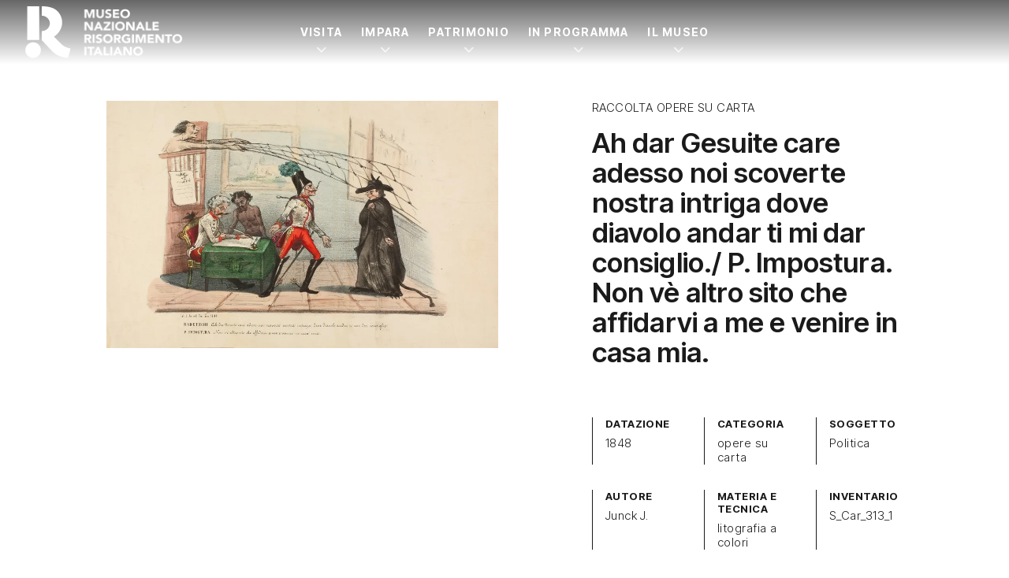

--- FILE ---
content_type: text/html; charset=UTF-8
request_url: https://www.museorisorgimentotorino.it/opera/ah-dar-gesuite-care-adesso-noi-scoverte-nostra-intriga-dove-diavolo-andar-ti-mi-dar-consiglio-p-impostura-non-ve-altro-sito-che-affidarvi-a-me-e-venire-in-casa-mia-s_car_313_1/
body_size: 17605
content:
<!doctype html>
<html lang="it-IT">

<head>
	<meta charset="UTF-8" />
	<meta name="viewport" content="width=device-width, initial-scale=1" />
	<script>
		document.documentElement.className = 'js';
	</script>
	<meta name="generator" content="Schiavone & Guga - Consulenti Wordpress Torino" />
	<meta name="copyright" content="Museo Nazionale Risorgimento Italiano" />
	<meta name="theme-color" content="" />
	<meta name="msapplication-navbutton-color" content="">
	<meta name="apple-mobile-web-app-capable" content="yes">
	<meta name="apple-mobile-web-app-status-bar-style" content="black-translucent">
	<script data-cookieconsent="ignore">var canvaCurrentPageUri = "https://www.museorisorgimentotorino.it/opera/ah-dar-gesuite-care-adesso-noi-scoverte-nostra-intriga-dove-diavolo-andar-ti-mi-dar-consiglio-p-impostura-non-ve-altro-sito-che-affidarvi-a-me-e-venire-in-casa-mia-s_car_313_1"; var canvaCoreJsUri = "https://www.museorisorgimentotorino.it/wp-content/themes/Canva-MNRI-v2/core/assets/js/"; var canvaProjectJsUri = "https://www.museorisorgimentotorino.it/wp-content/themes/Canva-MNRI-v2/project/assets/js/";</script><meta name='robots' content='index, follow, max-image-preview:large, max-snippet:-1, max-video-preview:-1' />
	<style>img:is([sizes="auto" i], [sizes^="auto," i]) { contain-intrinsic-size: 3000px 1500px }</style>
	<link rel="preconnect" href="//cdn.jsdelivr.net" crossorigin /><link rel="preload" as="style" href="https://fonts.googleapis.com/css2?family=Inter+Tight:ital,wght@0,100..900;1,100..900&display=swap" crossorigin fetchpriority="high" /><link rel="preload" as="style" href="https://www.museorisorgimentotorino.it/wp-content/themes/Canva-MNRI-v2/project/assets/css/frontend.min.css" crossorigin fetchpriority="high" />
	<!-- This site is optimized with the Yoast SEO plugin v26.8 - https://yoast.com/product/yoast-seo-wordpress/ -->
	<title>Ah dar Gesuite care adesso noi scoverte nostra intriga dove diavolo andar ti mi dar consiglio./ P. Impostura. Non vè altro sito che affidarvi a me e venire in casa mia.</title>
	<link rel="canonical" href="https://www.museorisorgimentotorino.it/opera/ah-dar-gesuite-care-adesso-noi-scoverte-nostra-intriga-dove-diavolo-andar-ti-mi-dar-consiglio-p-impostura-non-ve-altro-sito-che-affidarvi-a-me-e-venire-in-casa-mia-s_car_313_1/" />
	<meta property="og:locale" content="it_IT" />
	<meta property="og:type" content="article" />
	<meta property="og:title" content="Ah dar Gesuite care adesso noi scoverte nostra intriga dove diavolo andar ti mi dar consiglio./ P. Impostura. Non vè altro sito che affidarvi a me e venire in casa mia. S_Car_313_1 - Museo Nazionale Risorgimento Italiano" />
	<meta property="og:url" content="https://www.museorisorgimentotorino.it/opera/ah-dar-gesuite-care-adesso-noi-scoverte-nostra-intriga-dove-diavolo-andar-ti-mi-dar-consiglio-p-impostura-non-ve-altro-sito-che-affidarvi-a-me-e-venire-in-casa-mia-s_car_313_1/" />
	<meta property="og:site_name" content="Museo Nazionale Risorgimento Italiano" />
	<meta property="article:publisher" content="https://www.facebook.com/MuseoNazionaleRisorgimento/" />
	<meta property="article:modified_time" content="2024-02-12T13:08:10+00:00" />
	<meta property="og:image" content="https://i0.wp.com/www.museorisorgimentotorino.it/wp-content/uploads/2023/12/S_Car_313_1.jpg?fit=1771%2C1120&ssl=1" />
	<meta property="og:image:width" content="1771" />
	<meta property="og:image:height" content="1120" />
	<meta property="og:image:type" content="image/jpeg" />
	<meta name="twitter:card" content="summary_large_image" />
	<script type="application/ld+json" class="yoast-schema-graph">{"@context":"https://schema.org","@graph":[{"@type":"WebPage","@id":"https://www.museorisorgimentotorino.it/opera/ah-dar-gesuite-care-adesso-noi-scoverte-nostra-intriga-dove-diavolo-andar-ti-mi-dar-consiglio-p-impostura-non-ve-altro-sito-che-affidarvi-a-me-e-venire-in-casa-mia-s_car_313_1/","url":"https://www.museorisorgimentotorino.it/opera/ah-dar-gesuite-care-adesso-noi-scoverte-nostra-intriga-dove-diavolo-andar-ti-mi-dar-consiglio-p-impostura-non-ve-altro-sito-che-affidarvi-a-me-e-venire-in-casa-mia-s_car_313_1/","name":"Ah dar Gesuite care adesso noi scoverte nostra intriga dove diavolo andar ti mi dar consiglio./ P. Impostura. Non vè altro sito che affidarvi a me e venire in casa mia. S_Car_313_1 - Museo Nazionale Risorgimento Italiano","isPartOf":{"@id":"https://www.museorisorgimentotorino.it/#website"},"primaryImageOfPage":{"@id":"https://www.museorisorgimentotorino.it/opera/ah-dar-gesuite-care-adesso-noi-scoverte-nostra-intriga-dove-diavolo-andar-ti-mi-dar-consiglio-p-impostura-non-ve-altro-sito-che-affidarvi-a-me-e-venire-in-casa-mia-s_car_313_1/#primaryimage"},"image":{"@id":"https://www.museorisorgimentotorino.it/opera/ah-dar-gesuite-care-adesso-noi-scoverte-nostra-intriga-dove-diavolo-andar-ti-mi-dar-consiglio-p-impostura-non-ve-altro-sito-che-affidarvi-a-me-e-venire-in-casa-mia-s_car_313_1/#primaryimage"},"thumbnailUrl":"https://i0.wp.com/www.museorisorgimentotorino.it/wp-content/uploads/2023/12/S_Car_313_1.jpg?fit=1771%2C1120&ssl=1","datePublished":"2024-02-12T13:08:04+00:00","dateModified":"2024-02-12T13:08:10+00:00","breadcrumb":{"@id":"https://www.museorisorgimentotorino.it/opera/ah-dar-gesuite-care-adesso-noi-scoverte-nostra-intriga-dove-diavolo-andar-ti-mi-dar-consiglio-p-impostura-non-ve-altro-sito-che-affidarvi-a-me-e-venire-in-casa-mia-s_car_313_1/#breadcrumb"},"inLanguage":"it-IT","potentialAction":[{"@type":"ReadAction","target":["https://www.museorisorgimentotorino.it/opera/ah-dar-gesuite-care-adesso-noi-scoverte-nostra-intriga-dove-diavolo-andar-ti-mi-dar-consiglio-p-impostura-non-ve-altro-sito-che-affidarvi-a-me-e-venire-in-casa-mia-s_car_313_1/"]}]},{"@type":"ImageObject","inLanguage":"it-IT","@id":"https://www.museorisorgimentotorino.it/opera/ah-dar-gesuite-care-adesso-noi-scoverte-nostra-intriga-dove-diavolo-andar-ti-mi-dar-consiglio-p-impostura-non-ve-altro-sito-che-affidarvi-a-me-e-venire-in-casa-mia-s_car_313_1/#primaryimage","url":"https://i0.wp.com/www.museorisorgimentotorino.it/wp-content/uploads/2023/12/S_Car_313_1.jpg?fit=1771%2C1120&ssl=1","contentUrl":"https://i0.wp.com/www.museorisorgimentotorino.it/wp-content/uploads/2023/12/S_Car_313_1.jpg?fit=1771%2C1120&ssl=1","width":1771,"height":1120,"caption":"S Car 313 1"},{"@type":"BreadcrumbList","@id":"https://www.museorisorgimentotorino.it/opera/ah-dar-gesuite-care-adesso-noi-scoverte-nostra-intriga-dove-diavolo-andar-ti-mi-dar-consiglio-p-impostura-non-ve-altro-sito-che-affidarvi-a-me-e-venire-in-casa-mia-s_car_313_1/#breadcrumb","itemListElement":[{"@type":"ListItem","position":1,"name":"Home","item":"https://www.museorisorgimentotorino.it"},{"@type":"ListItem","position":2,"name":"Home","item":"https://www.museorisorgimentotorino.it/"},{"@type":"ListItem","position":3,"name":"Opere","item":"https://www.museorisorgimentotorino.it/archivio-opere/"},{"@type":"ListItem","position":4,"name":"Ah dar Gesuite care adesso noi scoverte nostra intriga dove diavolo andar ti mi dar consiglio./ P. Impostura. Non vè altro sito che affidarvi a me e venire in casa mia. S_Car_313_1"}]},{"@type":"WebSite","@id":"https://www.museorisorgimentotorino.it/#website","url":"https://www.museorisorgimentotorino.it/","name":"Museo Nazionale Risorgimento Italiano","description":"Il museo dove si è fatta l&#039;Italia","publisher":{"@id":"https://www.museorisorgimentotorino.it/#organization"},"potentialAction":[{"@type":"SearchAction","target":{"@type":"EntryPoint","urlTemplate":"https://www.museorisorgimentotorino.it/?s={search_term_string}"},"query-input":{"@type":"PropertyValueSpecification","valueRequired":true,"valueName":"search_term_string"}}],"inLanguage":"it-IT"},{"@type":"Organization","@id":"https://www.museorisorgimentotorino.it/#organization","name":"Museo Nazionale Risorgimento Italiano","url":"https://www.museorisorgimentotorino.it/","logo":{"@type":"ImageObject","inLanguage":"it-IT","@id":"https://www.museorisorgimentotorino.it/#/schema/logo/image/","url":"https://www.museorisorgimentotorino.it/wp-content/uploads/2023/11/logo.svg","contentUrl":"https://www.museorisorgimentotorino.it/wp-content/uploads/2023/11/logo.svg","width":1,"height":1,"caption":"Museo Nazionale Risorgimento Italiano"},"image":{"@id":"https://www.museorisorgimentotorino.it/#/schema/logo/image/"},"sameAs":["https://www.facebook.com/MuseoNazionaleRisorgimento/","https://www.instagram.com/museonazionalerisorgimento/","https://www.youtube.com/user/MuseoRisorgimento","https://www.linkedin.com/company/museo-nazionale-risorgimento-italiano/"]}]}</script>
	<!-- / Yoast SEO plugin. -->


<link rel='dns-prefetch' href='//cdn.jsdelivr.net' />
<link rel='dns-prefetch' href='//fonts.googleapis.com' />
<link rel='preconnect' href='//i0.wp.com' />
<style id='jetpack-sharing-buttons-style-inline-css'>
.jetpack-sharing-buttons__services-list{display:flex;flex-direction:row;flex-wrap:wrap;gap:0;list-style-type:none;margin:5px;padding:0}.jetpack-sharing-buttons__services-list.has-small-icon-size{font-size:12px}.jetpack-sharing-buttons__services-list.has-normal-icon-size{font-size:16px}.jetpack-sharing-buttons__services-list.has-large-icon-size{font-size:24px}.jetpack-sharing-buttons__services-list.has-huge-icon-size{font-size:36px}@media print{.jetpack-sharing-buttons__services-list{display:none!important}}.editor-styles-wrapper .wp-block-jetpack-sharing-buttons{gap:0;padding-inline-start:0}ul.jetpack-sharing-buttons__services-list.has-background{padding:1.25em 2.375em}
</style>
<link rel='stylesheet' id='weglot-css-css' href='https://www.museorisorgimentotorino.it/wp-content/plugins/weglot/dist/css/front-css.css' media='all' />
<style id="weglot-custom-style">.country-selector {
}</style><link rel='stylesheet' id='new-flag-css-css' href='https://www.museorisorgimentotorino.it/wp-content/plugins/weglot/dist/css/new-flags.css' media='all' />
<link rel='stylesheet' id='primary-font-google-preload-css' href='https://fonts.googleapis.com/css2?family=Inter+Tight%3Aital%2Cwght%400%2C100..900%3B1%2C100..900&#038;display=swap' media='all' />
<link rel='stylesheet' id='canva-core-min-preload-css' href='https://www.museorisorgimentotorino.it/wp-content/themes/Canva-MNRI-v2/project/assets/css/frontend.min.css?last_time=1769684949' media='all' />
<script src="https://www.museorisorgimentotorino.it/wp-content/plugins/weglot/dist/front-js.js" id="wp-weglot-js-js"></script>
<script async data-cookieconsent="ignore" src="//cdn.jsdelivr.net/npm/photoswipe@5.4.4/dist/umd/photoswipe.umd.min.js" id="photoswipe-async-js"></script>
<script async data-cookieconsent="ignore" src="//cdn.jsdelivr.net/npm/photoswipe@5.4.4/dist/umd/photoswipe-lightbox.umd.min.js" id="photoswipeui-async-js"></script>
<script src="//cdn.jsdelivr.net/npm/swiper@11.1.1/swiper-bundle.min.js" id="swiper-js"></script>
<script src="//cdn.jsdelivr.net/npm/jquery@3.7.1/dist/jquery.min.js" id="jquery-js"></script>
<link rel="https://api.w.org/" href="https://www.museorisorgimentotorino.it/wp-json/" /><link rel="alternate" title="JSON" type="application/json" href="https://www.museorisorgimentotorino.it/wp-json/wp/v2/opera/16422" /><link rel="alternate" title="oEmbed (JSON)" type="application/json+oembed" href="https://www.museorisorgimentotorino.it/wp-json/oembed/1.0/embed?url=https%3A%2F%2Fwww.museorisorgimentotorino.it%2Fopera%2Fah-dar-gesuite-care-adesso-noi-scoverte-nostra-intriga-dove-diavolo-andar-ti-mi-dar-consiglio-p-impostura-non-ve-altro-sito-che-affidarvi-a-me-e-venire-in-casa-mia-s_car_313_1%2F" />
<link rel="alternate" title="oEmbed (XML)" type="text/xml+oembed" href="https://www.museorisorgimentotorino.it/wp-json/oembed/1.0/embed?url=https%3A%2F%2Fwww.museorisorgimentotorino.it%2Fopera%2Fah-dar-gesuite-care-adesso-noi-scoverte-nostra-intriga-dove-diavolo-andar-ti-mi-dar-consiglio-p-impostura-non-ve-altro-sito-che-affidarvi-a-me-e-venire-in-casa-mia-s_car_313_1%2F&#038;format=xml" />

<script type="application/json" id="weglot-data">{"website":"https:\/\/museorisorgimentotorino.it","uid":"fa344dd6ec","project_slug":"mnri-sito","language_from":"it","language_from_custom_flag":null,"language_from_custom_name":null,"excluded_paths":[{"type":"START_WITH","value":"\/opera\/","language_button_displayed":false,"exclusion_behavior":"REDIRECT","excluded_languages":[],"regex":"^\/opera\/"},{"type":"START_WITH","value":"\/fondo-archivisticho\/","language_button_displayed":false,"exclusion_behavior":"REDIRECT","excluded_languages":[],"regex":"^\/fondo\\-archivisticho\/"},{"type":"START_WITH","value":"\/biblioteca-libro\/","language_button_displayed":false,"exclusion_behavior":"REDIRECT","excluded_languages":[],"regex":"^\/biblioteca\\-libro\/"},{"type":"START_WITH","value":"\/biblioteca-fondo\/","language_button_displayed":false,"exclusion_behavior":"REDIRECT","excluded_languages":[],"regex":"^\/biblioteca\\-fondo\/"},{"type":"START_WITH","value":"\/attivita-didattica\/","language_button_displayed":false,"exclusion_behavior":"REDIRECT","excluded_languages":[],"regex":"^\/attivita\\-didattica\/"},{"type":"START_WITH","value":"\/news\/","language_button_displayed":false,"exclusion_behavior":"REDIRECT","excluded_languages":[],"regex":"^\/news\/"},{"type":"IS_EXACTLY","value":"\/museo-amministrazione-trasparente-v1\/","language_button_displayed":false,"exclusion_behavior":"REDIRECT","excluded_languages":[],"regex":"^\/museo\\-amministrazione\\-trasparente\\-v1\/$"},{"type":"START_WITH","value":"\/eventi\/","language_button_displayed":false,"exclusion_behavior":"REDIRECT","excluded_languages":[],"regex":"^\/eventi\/"}],"excluded_blocks":[{"value":"._modal-single-opera","description":"modali opere"},{"value":"._js-apply-_modal-single-opera","description":"modali opera"},{"value":"._no-translate","description":"Classe universale per bloccare le traduzioni"},{"value":"._js-apply-_modal-type-ad","description":"escludi attivit\u00e0"},{"value":"._modal-type-ad","description":"escludi attivit\u00e0"}],"custom_settings":{"button_style":{"is_dropdown":true,"with_flags":true,"flag_type":"circle","with_name":true,"full_name":false,"custom_css":".country-selector {\r\n}"},"wp_user_version":"5.1","translate_email":false,"translate_search":false,"translate_amp":false,"switchers":[{"templates":{"name":"default","hash":"095ffb8d22f66be52959023fa4eeb71a05f20f73"},"location":[],"style":{"with_flags":true,"flag_type":"circle","with_name":true,"full_name":false,"is_dropdown":true}}],"definitions":[]},"pending_translation_enabled":false,"curl_ssl_check_enabled":true,"custom_css":".country-selector {\r\n}","languages":[{"language_to":"en","custom_code":null,"custom_name":null,"custom_local_name":null,"provider":null,"enabled":true,"automatic_translation_enabled":true,"deleted_at":null,"connect_host_destination":null,"custom_flag":null},{"language_to":"fr","custom_code":null,"custom_name":null,"custom_local_name":null,"provider":null,"enabled":true,"automatic_translation_enabled":true,"deleted_at":null,"connect_host_destination":null,"custom_flag":null}],"organization_slug":"w-9193500343","api_domain":"cdn-api-weglot.com","current_language":"it","switcher_links":{"it":"https:\/\/www.museorisorgimentotorino.it\/opera\/ah-dar-gesuite-care-adesso-noi-scoverte-nostra-intriga-dove-diavolo-andar-ti-mi-dar-consiglio-p-impostura-non-ve-altro-sito-che-affidarvi-a-me-e-venire-in-casa-mia-s_car_313_1\/","en":"https:\/\/www.museorisorgimentotorino.it\/en\/opera\/ah-dar-gesuite-care-adesso-noi-scoverte-nostra-intriga-dove-diavolo-andar-ti-mi-dar-consiglio-p-impostura-non-ve-altro-sito-che-affidarvi-a-me-e-venire-in-casa-mia-s_car_313_1\/","fr":"https:\/\/www.museorisorgimentotorino.it\/fr\/opera\/ah-dar-gesuite-care-adesso-noi-scoverte-nostra-intriga-dove-diavolo-andar-ti-mi-dar-consiglio-p-impostura-non-ve-altro-sito-che-affidarvi-a-me-e-venire-in-casa-mia-s_car_313_1\/"},"original_path":"\/opera\/ah-dar-gesuite-care-adesso-noi-scoverte-nostra-intriga-dove-diavolo-andar-ti-mi-dar-consiglio-p-impostura-non-ve-altro-sito-che-affidarvi-a-me-e-venire-in-casa-mia-s_car_313_1\/"}</script><link id="_preload_product_640w" rel="preload" as="image" href="https://i0.wp.com/www.museorisorgimentotorino.it/wp-content/uploads/2023/12/S_Car_313_1.jpg?fit=640%2C405&#038;ssl=1" media="(min-width: 120px) and (max-width: 639px)">
<link id="_preload_product_640w" rel="preload" as="image" href="https://i0.wp.com/www.museorisorgimentotorino.it/wp-content/uploads/2023/12/S_Car_313_1.jpg?fit=960%2C607&#038;ssl=1" media="(min-width: 640px) and (max-width: 959px)">
<link id="_preload_product_640w" rel="preload" as="image" href="https://i0.wp.com/www.museorisorgimentotorino.it/wp-content/uploads/2023/12/S_Car_313_1.jpg?fit=1280%2C809&#038;ssl=1" media="(min-width: 960px) and (max-width: 1279px)">
<link id="_preload_product_640w" rel="preload" as="image" href="https://i0.wp.com/www.museorisorgimentotorino.it/wp-content/uploads/2023/12/S_Car_313_1.jpg?fit=1771%2C1120&#038;ssl=1" media="(min-width: 1280px)">
<link rel="icon" href="https://www.museorisorgimentotorino.it/wp-content/uploads/2023/12/MNRI-favicon.svg">			<style>
				.wp-admin #wpadminbar #wp-admin-bar-site-name>.ab-item:before {
					content: '';
					background-image: url('https://www.museorisorgimentotorino.it/wp-content/uploads/2023/12/MNRI-favicon.svg') !important;
					background-position: center;
					background-size: contain;
					background-repeat: no-repeat;
					height: 20px;
					width: 20px;
					top: 50%;
					transform: translateY(-50%);
				}

				@media screen and (max-width: 782px) {
					.wp-admin #wpadminbar #wp-admin-bar-site-name>.ab-item:before {
						height: 70%;
						width: 70%;
					}
				}
			</style>
	<style id="canva-css-inline">:root {--color-server-current: #dc2626;--color-server-2: #16a34a;} #wp-admin-bar-server-current > a { background: var(--color-server-current);} #wp-admin-bar-server-2 a::before{ background: var(--color-server-2);}</style>			<script>
			var canvaCf7Ids = [367];
		</script>
	
	<script src="https://cdn.jsdelivr.net/npm/@lottiefiles/lottie-player@2.0.12/dist/lottie-player.min.js"></script>
<style id="dynamic-css-vars"></style>
	<!--IUB-COOKIE-BLOCK-START-->
	<script class="_iub_cs_activate-inline" data-iub-purposes="3" data-cookieconsent="statistics">
		['mousemove', 'touchstart'].forEach(function(e) {
			window.addEventListener(e, function(event) {
				var head = document.getElementsByTagName('head')[0]
				var script = document.createElement('script')
				script.type = 'text/javascript';
				script.classList.add('_iub_cs_activate');
				script.setAttribute('data-iub-purposes', '3');
				script.src = 'https://www.googletagmanager.com/gtag/js?id=G-J4VMJBMQXV'
				head.appendChild(script);
				console.log('GA4 loaded');
			}, {
				once: true
			});
		});
	</script>

	<script class="_iub_cs_activate-inline" data-iub-purposes="3" data-cookieconsent="statistics">
		['mousemove', 'touchstart'].forEach(function(e) {
			window.addEventListener(e, function(event) {
				window.dataLayer = window.dataLayer || [];

				function gtag() {
					dataLayer.push(arguments);
				}

				gtag('js', new Date());

				gtag('config', 'G-J4VMJBMQXV', {
					'anonymize_ip': true,
					'debug_mode': false,
				});

				

							}, {
				once: true
			});
		});
	</script>
	<!--IUB-COOKIE-BLOCK-END-->
</head>

<body id="canva-body" class="wp-singular opera-template-default single single-opera postid-16422 wp-embed-responsive wp-theme-Canva-MNRI-v2" data-scrolled-px="150" data-full-scrolled-px="500"  data-notice-wrap-duration="500" style="--notice-wrap-duration:500ms;" data-hide-second-levels-after="500px" >

		<div class="hidden">
		<a href="" data-type="link" class="_js-accessibility-mode-trigger ">
			<svg id="Layer_1" data-name="Layer 1" xmlns="http://www.w3.org/2000/svg" viewbox="0 0 122.88 122.88" class="_icon accessibility-icon "><title>accessibility</title><path d="M61.44,0A61.46,61.46,0,1,1,18,18,61.21,61.21,0,0,1,61.44,0Zm-.39,74.18L52.1,98.91a4.94,4.94,0,0,1-2.58,2.83A5,5,0,0,1,42.7,95.5l6.24-17.28a26.3,26.3,0,0,0,1.17-4,40.64,40.64,0,0,0,.54-4.18c.24-2.53.41-5.27.54-7.9s.22-5.18.29-7.29c.09-2.63-.62-2.8-2.73-3.3l-.44-.1-18-3.39A5,5,0,0,1,27.08,46a5,5,0,0,1,5.05-7.74l19.34,3.63c.77.07,1.52.16,2.31.25a57.64,57.64,0,0,0,7.18.53A81.13,81.13,0,0,0,69.9,42c.9-.1,1.75-.21,2.6-.29l18.25-3.42A5,5,0,0,1,94.5,39a5,5,0,0,1,1.3,7,5,5,0,0,1-3.21,2.09L75.15,51.37c-.58.13-1.1.22-1.56.29-1.82.31-2.72.47-2.61,3.06.08,1.89.31,4.15.61,6.51.35,2.77.81,5.71,1.29,8.4.31,1.77.6,3.19,1,4.55s.79,2.75,1.39,4.42l6.11,16.9a5,5,0,0,1-6.82,6.24,4.94,4.94,0,0,1-2.58-2.83L63,74.23,62,72.4l-1,1.78Zm.39-53.52a8.83,8.83,0,1,1-6.24,2.59,8.79,8.79,0,0,1,6.24-2.59Zm36.35,4.43a51.42,51.42,0,1,0,15,36.35,51.27,51.27,0,0,0-15-36.35Z"></path></svg>
		</a>
	</div>

	
		<nav class="_nav-dsk hide lg:block _js-click-subitems  " role="navigation" aria-label="Navigazione principale">

			<div class="_notice-wrap-before-menu _js-open"></div>
			
			

				<div class="_menu-dsk-wrap _main-section py-0 ">
					
					<div class="_menu-dsk max-w-row mx-auto  flex justify-between max-w-row">

													<ul class="_menu-dsk-left menu flex items-center">
								
<a class="logo" href="https://www.museorisorgimentotorino.it" style="padding:var(--nav-dsk-logo-p);">
	<div class="_nav-logo-wrap">

		<!-- Logo Dark -->
		<div class="_nav-logo-figure _logo-isdark flex items-center">
			<div class="_nav-logo-r">
				<lottie-player
					autoplay
					loop
					mode="normal"
					src="https://www.museorisorgimentotorino.it/wp-content/themes/Canva-MNRI-v2/project/assets/img/MNRI-logo-motion-lottie.json"
					>
				</lottie-player>
			</div>
			<div class="_nav-logo-scritta">
				<img src="https://www.museorisorgimentotorino.it/wp-content/themes/Canva-MNRI-v2/project/assets/img/MNRI-logo-scritta-white.png">
			</div>
		</div>

		<!-- Logo Light -->
		<div class="_nav-logo-figure _logo-islight flex items-center">
			<div class="_nav-logo-r">
				<lottie-player
					autoplay
					loop
					mode="normal"
					src="https://www.museorisorgimentotorino.it/wp-content/themes/Canva-MNRI-v2/project/assets/img/MNRI-logo-motion-black-lottie.json"
					>
				</lottie-player>
			</div>
			<div class="_nav-logo-scritta">
				<img src="https://www.museorisorgimentotorino.it/wp-content/themes/Canva-MNRI-v2/project/assets/img/MNRI-logo-scritta-black.png">
			</div>
		</div>


	</div>
</a>
<li class="menu-item-icon menu-item-icon-custom2-icon cursor-pointer"></li>							</ul>
						
													<ul class="_menu-dsk-center menu flex">
								<li id="menu-item-20495" class="menu-item menu-item-type-custom menu-item-object-custom _has-mega-menu menu-item-has-children _js-has-mega-menu _js-pid-20266 disabled menu-item-20495"><a href="https://www.museorisorgimentotorino.it/pianifica-visita/">Visita</a></li>
<li id="menu-item-20496" class="menu-item menu-item-type-custom menu-item-object-custom _has-mega-menu menu-item-has-children _js-has-mega-menu _js-pid-20267 disabled menu-item-20496"><a href="#">Impara</a></li>
<li id="menu-item-20497" class="menu-item menu-item-type-custom menu-item-object-custom _has-mega-menu menu-item-has-children _js-has-mega-menu _js-pid-20269 disabled menu-item-20497"><a href="#">Patrimonio</a></li>
<li id="menu-item-25872" class="menu-item menu-item-type-custom menu-item-object-custom _has-mega-menu menu-item-has-children _js-has-mega-menu _js-pid-20270 disabled menu-item-25872"><a href="https://www.museorisorgimentotorino.it/in-programma/">In Programma</a></li>
<li id="menu-item-20499" class="menu-item menu-item-type-custom menu-item-object-custom _has-mega-menu menu-item-has-children _js-has-mega-menu _js-pid-19604 disabled menu-item-20499"><a href="#">Il Museo</a></li>
							</ul>

						
													<ul class="_menu-dsk-right menu flex">
															</ul>
						
					</div>
				</div>
						
<div class="_mega-menu-wrap _js-mega-menu-wrap"></div>		</nav>
	
			<nav class="_nav-mob lg:hide  " role="navigation" aria-label="Navigazione mobile">

			<div class="_notice-wrap-before-menu _js-open"></div>
			<div class="_menu-mob-wrap _main-section py-0">
				
				<div class="_menu-mob  flex items-center justify-between">

											<ul class="_menu-mob-left menu flex items-center flex-1">
							
<a class="logo" href="https://www.museorisorgimentotorino.it" style="padding:var(--nav-dsk-logo-p);">
	<div class="_nav-logo-wrap">

		<!-- Logo Dark -->
		<div class="_nav-logo-figure _logo-isdark flex items-center">
			<div class="_nav-logo-r">
				<lottie-player
					autoplay
					loop
					mode="normal"
					src="https://www.museorisorgimentotorino.it/wp-content/themes/Canva-MNRI-v2/project/assets/img/MNRI-logo-motion-lottie.json"
					>
				</lottie-player>
			</div>
			<div class="_nav-logo-scritta">
				<img src="https://www.museorisorgimentotorino.it/wp-content/themes/Canva-MNRI-v2/project/assets/img/MNRI-logo-scritta-white.png">
			</div>
		</div>

		<!-- Logo Light -->
		<div class="_nav-logo-figure _logo-islight flex items-center">
			<div class="_nav-logo-r">
				<lottie-player
					autoplay
					loop
					mode="normal"
					src="https://www.museorisorgimentotorino.it/wp-content/themes/Canva-MNRI-v2/project/assets/img/MNRI-logo-motion-black-lottie.json"
					>
				</lottie-player>
			</div>
			<div class="_nav-logo-scritta">
				<img src="https://www.museorisorgimentotorino.it/wp-content/themes/Canva-MNRI-v2/project/assets/img/MNRI-logo-scritta-black.png">
			</div>
		</div>


	</div>
</a>
<li class="menu-item-icon menu-item-icon-custom2-icon cursor-pointer"></li>						</ul>
					
					
											<ul class="_menu-mob-right menu flex flex-1 items-center justify-end gap-2">
							<li class="menu-item-icon menu-item-icon-hamburger menu-item-icon-hamburger-right _js-modal-time-450 _js-modal-target-dsk-_nav-offc-dsk-right _js-modal-target-mob-_nav-offc-mob-right _js-apply-below-the-top" >
                <a class="_hamburger cursor-pointer">
                    <span class="ham-bars-container">
						<span class="ham-bars"></span>
					</span>
                </a>
             </li>						</ul>

					
				</div>
			</div>
			
		</nav>
	
	
	
	
		<nav class="_nav-offc-mob _nav-offc-mob-left _overlay-offc " role="navigation">

			<a class="_x-button _modal-close absolute top-4 right-4" aria-label="Chiudi"></a>

			
			<div class="_menu-offc-mob">

				<div class="menu-center ">
					<ul>


											</ul>

				</div>

			</div>

			
		</nav>

	
	
		<nav class="_nav-offc-mob _nav-offc-mob-right _overlay-offc " role="navigation">

			<a class="_x-button _modal-close absolute top-4 right-4" aria-label="Chiudi"></a>

			
			<div class="_menu-offc-mob">

				<div class="menu-center ">

					<ul>
							
	
		
			
								<div  class=" _menu-mobile-wrap flex flex-col justify-between isdark">
					
	
	
		
			
								<div  class=" flex flex-col gap-8 ">
					


<div  class="_accordion-menu-mobile _accordion  ">

	<div class="_accordion-title-wrap flex items-center justify-between border-b border-white group transition-colors py-2">

		<div class="_accordion-title-content flex-1 flex items-center gap-4" style="padding-right: 1rem;">

			
			<div class="_title-wrap flex-1">
				<h3 class="_title mb-0 fs-h4 cursor-pointer">
					Visita				</h3>
			</div>

		</div>

		<div class="_accordion-icon"></div>

	</div>

	<div class="_accordion-content _accordion-menu-mobile-content pt-4 pb-8" style="display:none;">
		

	<div  class="">

	
	
	
	
		
							<div  class="_main-section  _mega-menu isdark">
					

<div class="wp-block-columns">
<div class="wp-block-column col-span-6 md:col-span-3 order-3 lg:order-1">
<ul class="wp-block-list menu-v wp-block-list">
<li><a href="https://www.museorisorgimentotorino.it/orari/">Orari</a></li>



<li><a href="https://www.museorisorgimentotorino.it/servizi-e-supporti-alla-visita/">Servizi del Museo</a></li>



<li><a href="https://www.museorisorgimentotorino.it/accessibilita/">Accessibilità</a></li>



<li><a href="https://www.museorisorgimentotorino.it/dove-siamo/">Dove siamo</a></li>



<li><a href="https://www.museorisorgimentotorino.it/mappa-museo/">Mappa del Museo</a></li>
</ul>
</div>



<div class="wp-block-column col-span-6 md:col-span-3 order-4 lg:order-2">
<ul class="wp-block-list menu-v wp-block-list">
<li><a href="https://www.museorisorgimentotorino.it/biglietti/">Biglietti</a></li>



<li><a href="https://www.museorisorgimentotorino.it/bookshop/">Bookshop</a></li>



<li><a href="https://www.museorisorgimentotorino.it/visite-guidate/">Visite guidate</a></li>



<li><a href="https://www.museorisorgimentotorino.it/visite-per-famiglie/">Visite per famiglie</a></li>



<li><a href="https://www.museorisorgimentotorino.it/visite-per-gruppi/">Visite per gruppi</a></li>



<li><a href="https://www.museorisorgimentotorino.it/attivita-scuole-didattica/">Visite per scuole</a></li>
</ul>
</div>



<div class="wp-block-column col-span-12 md:col-span-3 order-1 lg:order-3">
	
<div  class="wp-block-photobutton flex-1">

	
		<a class="" href="https://www.museorisorgimentotorino.it/pianifica-visita/"  onclick="gtag('event', 'Photobutton', {'event_category': 'Action-Link', 'event_label': 'pianifica-visita'});" >

		
		<div class="_pb-mega-menu _photobutton _layer-wrap block group overflow-hidden  ">


			<!-- Layer Visual -->
			<div class="_layer-visual ratio-24-10 md:ratio-16-9 relative w-full h-full">

				
					<div class="_layer-bg _pb-bg hidden md:block" style='background-image: url("https://i0.wp.com/www.museorisorgimentotorino.it/wp-content/uploads/2025/07/Pianifica-visita-hero-mobile-Museo-Risorgimento-Torino.jpg?fit=640%2C800&#038;ssl=1");'></div>
					<div class="_layer-bg _pb-bg md:hidden" style='background-image: url("https://i0.wp.com/www.museorisorgimentotorino.it/wp-content/uploads/2025/07/Pianifica-visita-hero-mobile-Museo-Risorgimento-Torino.jpg?fit=640%2C800&#038;ssl=1");'></div>

				
				<div class="_layer-filter _pb-filter"></div>
				<div class="_layer-graphics"></div>

			</div>



			<!-- Layer content -->
			<div class="_layer-content relative pt-4">

				<!-- Il content-wrap è fatto in flex per permettere di allineare i contenuti in fondo quando necessario, senza dover passare al position absolute -->
				<div class="_content-wrap pr-8" style="">

																					<h3 class="_title inline-block fs-h7 fw-700 mb-2 _icon-arw-ur-r">
							Pianifica la tua visita						</h3>
																<span class="_pb-subtitle _subtitle fs-p lh-12 mb-0" style="text-decoration: none !important;">
							Tutto quello che devi sapere prima di visitare il Museo						</span>
										
					<!--  -->
						<!-- <div class="_pb-button-box"> -->
							<!--  -->
								<!-- <span class="text-body fs-p fw-700" >Pianifica la tua visita</span> -->
							<!--  -->
						<!-- </div> -->
					<!--  -->

				</div>

			</div>
		</div>

				</a>
	
	
</div>

</div>



<div class="wp-block-column col-span-12 md:col-span-3 order-2 lg:order-4"></div>
</div>


				</div>
			
		
	
	



<p class=""></p>
	</div>



	</div>
</div>




<div  class="_accordion-menu-mobile _accordion  ">

	<div class="_accordion-title-wrap flex items-center justify-between border-b border-white group transition-colors py-2">

		<div class="_accordion-title-content flex-1 flex items-center gap-4" style="padding-right: 1rem;">

			
			<div class="_title-wrap flex-1">
				<h3 class="_title mb-0 fs-h4 cursor-pointer">
					Impara				</h3>
			</div>

		</div>

		<div class="_accordion-icon"></div>

	</div>

	<div class="_accordion-content _accordion-menu-mobile-content pt-4 pb-8" style="display:none;">
		

	<div  class="">

	
	
	
	
		
							<div  class="_main-section  _mega-menu isdark">
					

<div class="wp-block-columns">
<div class="wp-block-column col-span-12 md:col-span-3"></div>



<div class="wp-block-column col-span-12 md:col-span-3">
<ul class="wp-block-list menu-v wp-block-list">
<li><a href="https://www.museorisorgimentotorino.it/museo-scuole/">Il Museo per le scuole</a></li>



<li><a href="https://www.museorisorgimentotorino.it/pcto-archivio-progetti/">PCTO &#8211; Archivio progetti</a></li>
</ul>
</div>



<div class="wp-block-column col-span-12 md:col-span-3">
	
<div  class="wp-block-photobutton flex-1">

	
		<a class="" href="https://www.museorisorgimentotorino.it/il-museo-scuole-didattica/"  onclick="gtag('event', 'Photobutton', {'event_category': 'Action-Link', 'event_label': 'il-museo-scuole-didattica'});" >

		
		<div class="_pb-mega-menu _photobutton _layer-wrap block group overflow-hidden  ">


			<!-- Layer Visual -->
			<div class="_layer-visual ratio-24-10 md:ratio-16-9 relative w-full h-full">

				
					<div class="_layer-bg _pb-bg hidden md:block" style='background-image: url("https://i0.wp.com/www.museorisorgimentotorino.it/wp-content/uploads/2025/09/battaglia-di-goito-giacomelli-torino.jpg?fit=640%2C193&#038;ssl=1");'></div>
					<div class="_layer-bg _pb-bg md:hidden" style='background-image: url("https://i0.wp.com/www.museorisorgimentotorino.it/wp-content/uploads/2025/09/battaglia-di-goito-giacomelli-torino.jpg?fit=640%2C193&#038;ssl=1");'></div>

				
				<div class="_layer-filter _pb-filter"></div>
				<div class="_layer-graphics"></div>

			</div>



			<!-- Layer content -->
			<div class="_layer-content relative pt-4">

				<!-- Il content-wrap è fatto in flex per permettere di allineare i contenuti in fondo quando necessario, senza dover passare al position absolute -->
				<div class="_content-wrap pr-8" style="">

																					<h3 class="_title inline-block fs-h7 fw-700 mb-2 _icon-arw-ur-r">
							Attività didattiche						</h3>
																<span class="_pb-subtitle _subtitle fs-p lh-12 mb-0" style="text-decoration: none !important;">
							Il catalogo completo dei percorsi didattici del museo						</span>
										
					<!--  -->
						<!-- <div class="_pb-button-box"> -->
							<!--  -->
								<!-- <span class="text-body fs-p fw-700" >Attività didattiche</span> -->
							<!--  -->
						<!-- </div> -->
					<!--  -->

				</div>

			</div>
		</div>

				</a>
	
	
</div>

</div>



<div class="wp-block-column col-span-12 md:col-span-3">	
	
		
			
								<div  class=" ">
					

	
<div  class="wp-block-photobutton flex-1">

	
		<a class="" href="https://www.museorisorgimentotorino.it/storie/"  onclick="gtag('event', 'Photobutton', {'event_category': 'Action-Link', 'event_label': 'storie'});" >

		
		<div class="_pb-mega-menu _photobutton _layer-wrap block group overflow-hidden  ">


			<!-- Layer Visual -->
			<div class="_layer-visual ratio-24-10 md:ratio-16-9 relative w-full h-full">

				
					<div class="_layer-bg _pb-bg hidden md:block" style='background-image: url("https://i0.wp.com/www.museorisorgimentotorino.it/wp-content/uploads/2025/07/prima-bandiera-italiana-firenze-altamura.jpg?fit=640%2C360&#038;ssl=1");'></div>
					<div class="_layer-bg _pb-bg md:hidden" style='background-image: url("https://i0.wp.com/www.museorisorgimentotorino.it/wp-content/uploads/2025/07/prima-bandiera-italiana-firenze-altamura.jpg?fit=640%2C360&#038;ssl=1");'></div>

				
				<div class="_layer-filter _pb-filter"></div>
				<div class="_layer-graphics"></div>

			</div>



			<!-- Layer content -->
			<div class="_layer-content relative pt-4">

				<!-- Il content-wrap è fatto in flex per permettere di allineare i contenuti in fondo quando necessario, senza dover passare al position absolute -->
				<div class="_content-wrap pr-8" style="">

																					<h3 class="_title inline-block fs-h7 fw-700 mb-2 _icon-arw-ur-r">
							Storie						</h3>
																<span class="_pb-subtitle _subtitle fs-p lh-12 mb-0" style="text-decoration: none !important;">
							Il Risorgimento come non lo avete mai visto						</span>
										
					<!--  -->
						<!-- <div class="_pb-button-box"> -->
							<!--  -->
								<!-- <span class="text-body fs-p fw-700" >Scopri di più</span> -->
							<!--  -->
						<!-- </div> -->
					<!--  -->

				</div>

			</div>
		</div>

				</a>
	
	
</div>



				</div>
				
			
		
	
	
</div>
</div>


				</div>
			
		
	
	



<p class=""></p>
	</div>



	</div>
</div>




<div  class="_accordion-menu-mobile _accordion  ">

	<div class="_accordion-title-wrap flex items-center justify-between border-b border-white group transition-colors py-2">

		<div class="_accordion-title-content flex-1 flex items-center gap-4" style="padding-right: 1rem;">

			
			<div class="_title-wrap flex-1">
				<h3 class="_title mb-0 fs-h4 cursor-pointer">
					Patrimonio				</h3>
			</div>

		</div>

		<div class="_accordion-icon"></div>

	</div>

	<div class="_accordion-content _accordion-menu-mobile-content pt-4 pb-8" style="display:none;">
		

	<div  class="">

	
	
	
	
		
							<div  class="_main-section  _mega-menu isdark">
					

<div class="wp-block-columns">
<div class="wp-block-column col-span-12 md:col-span-3">
<ul class="wp-block-list menu-v wp-block-list">
<li><a href="https://www.museorisorgimentotorino.it/biblioteca/">Biblioteca</a></li>



<li><a href="https://www.museorisorgimentotorino.it/archivio-storico/">Archivio storico</a></li>



<li><a href="https://www.museorisorgimentotorino.it/parlamento-subalpino/">Parlamento Subalpino</a></li>
</ul>
</div>



<div class="wp-block-column col-span-12 md:col-span-3">
<ul class="wp-block-list menu-v wp-block-list">
<li><a href="https://www.museorisorgimentotorino.it/storie/">Storie</a></li>



<li><a href="https://www.museorisorgimentotorino.it/collezione-digitale/">Collezione digitale</a></li>
</ul>
</div>



<div class="wp-block-column col-span-12 md:col-span-3">
	
<div  class="wp-block-photobutton flex-1">

	
		<a class="" href="https://www.museorisorgimentotorino.it/patrimonio-collezioni-v2/"  onclick="gtag('event', 'Photobutton', {'event_category': 'Action-Link', 'event_label': 'patrimonio-collezioni-v2'});" >

		
		<div class="_pb-mega-menu _photobutton _layer-wrap block group overflow-hidden  ">


			<!-- Layer Visual -->
			<div class="_layer-visual ratio-24-10 md:ratio-16-9 relative w-full h-full">

				
					<div class="_layer-bg _pb-bg hidden md:block" style='background-image: url("https://i0.wp.com/www.museorisorgimentotorino.it/wp-content/uploads/2025/07/Patrimonio-hero-desktop-02-Museo-Risorgimento-Torino.jpg?fit=640%2C213&#038;ssl=1");'></div>
					<div class="_layer-bg _pb-bg md:hidden" style='background-image: url("https://i0.wp.com/www.museorisorgimentotorino.it/wp-content/uploads/2025/07/Patrimonio-hero-desktop-02-Museo-Risorgimento-Torino.jpg?fit=640%2C213&#038;ssl=1");'></div>

				
				<div class="_layer-filter _pb-filter"></div>
				<div class="_layer-graphics"></div>

			</div>



			<!-- Layer content -->
			<div class="_layer-content relative pt-4">

				<!-- Il content-wrap è fatto in flex per permettere di allineare i contenuti in fondo quando necessario, senza dover passare al position absolute -->
				<div class="_content-wrap pr-8" style="">

																					<h3 class="_title inline-block fs-h7 fw-700 mb-2 _icon-arw-ur-r">
							Il Patrimonio del Museo						</h3>
																<span class="_pb-subtitle _subtitle fs-p lh-12 mb-0" style="text-decoration: none !important;">
							Tutta la dotazione del Museo						</span>
										
					<!--  -->
						<!-- <div class="_pb-button-box"> -->
							<!--  -->
								<!-- <span class="text-body fs-p fw-700" >Il patrimonio e le collezioni v2</span> -->
							<!--  -->
						<!-- </div> -->
					<!--  -->

				</div>

			</div>
		</div>

				</a>
	
	
</div>

</div>



<div class="wp-block-column col-span-12 md:col-span-3">
	
<div  class="wp-block-photobutton flex-1">

	
		<a class="" href="https://www.museorisorgimentotorino.it/parlamento-subalpino/"  onclick="gtag('event', 'Photobutton', {'event_category': 'Action-Link', 'event_label': 'parlamento-subalpino'});" >

		
		<div class="_pb-mega-menu _photobutton _layer-wrap block group overflow-hidden  ">


			<!-- Layer Visual -->
			<div class="_layer-visual ratio-24-10 md:ratio-16-9 relative w-full h-full">

				
					<div class="_layer-bg _pb-bg hidden md:block" style='background-image: url("https://i0.wp.com/www.museorisorgimentotorino.it/wp-content/uploads/2025/05/Parlamento-Subalpino-interno-01-Museo-Risorgimento-Torino.jpg?fit=640%2C461&#038;ssl=1");'></div>
					<div class="_layer-bg _pb-bg md:hidden" style='background-image: url("https://i0.wp.com/www.museorisorgimentotorino.it/wp-content/uploads/2025/05/Parlamento-Subalpino-interno-01-Museo-Risorgimento-Torino.jpg?fit=640%2C461&#038;ssl=1");'></div>

				
				<div class="_layer-filter _pb-filter"></div>
				<div class="_layer-graphics"></div>

			</div>



			<!-- Layer content -->
			<div class="_layer-content relative pt-4">

				<!-- Il content-wrap è fatto in flex per permettere di allineare i contenuti in fondo quando necessario, senza dover passare al position absolute -->
				<div class="_content-wrap pr-8" style="">

																					<h3 class="_title inline-block fs-h7 fw-700 mb-2 _icon-arw-ur-r">
							Il Parlamento Subalpino						</h3>
																<span class="_pb-subtitle _subtitle fs-p lh-12 mb-0" style="text-decoration: none !important;">
							Dove si è fatta l&#8217;Italia						</span>
										
					<!--  -->
						<!-- <div class="_pb-button-box"> -->
							<!--  -->
								<!-- <span class="text-body fs-p fw-700" >Il mestiere dello storico</span> -->
							<!--  -->
						<!-- </div> -->
					<!--  -->

				</div>

			</div>
		</div>

				</a>
	
	
</div>

</div>
</div>


				</div>
			
		
	
	



<p class=""></p>
	</div>



	</div>
</div>


	
	
		
			
								<div  class=" ">
					


<div  class="_accordion-menu-mobile _accordion  ">

	<div class="_accordion-title-wrap flex items-center justify-between border-b border-white group transition-colors py-2">

		<div class="_accordion-title-content flex-1 flex items-center gap-4" style="padding-right: 1rem;">

			
			<div class="_title-wrap flex-1">
				<h3 class="_title mb-0 fs-h4 cursor-pointer">
					In Programma				</h3>
			</div>

		</div>

		<div class="_accordion-icon"></div>

	</div>

	<div class="_accordion-content _accordion-menu-mobile-content pt-4 pb-8" style="display:none;">
		

	<div  class="">

	
	
	
	
		
							<div  class="_main-section  _mega-menu isdark">
					

<div class="wp-block-columns">
<div class="wp-block-column col-span-12 md:col-span-3">
<ul class="wp-block-list menu-v wp-block-list">
<li><a href="https://www.museorisorgimentotorino.it/archivio-news/" type="page" id="26150">Archivio News</a></li>



<li><a href="https://www.museorisorgimentotorino.it/archivio-eventi/" type="page" id="25890">Archivio Eventi</a></li>
</ul>
</div>



<div class="wp-block-column col-span-12 md:col-span-3">
<ul class="wp-block-list menu-v wp-block-list">
<li><a href="https://www.museorisorgimentotorino.it/area-press-comunicati">Area Press</a></li>
</ul>
</div>



<div class="wp-block-column col-span-12 md:col-span-3">	
	
		
			
								<div  class=" ">
					

	
<div  class="wp-block-photobutton flex-1">

	
		<a class="" href="https://www.museorisorgimentotorino.it/in-programma/"  onclick="gtag('event', 'Photobutton', {'event_category': 'Action-Link', 'event_label': 'in-programma'});" >

		
		<div class="_pb-mega-menu _photobutton _layer-wrap block group overflow-hidden  ">


			<!-- Layer Visual -->
			<div class="_layer-visual ratio-24-10 md:ratio-16-9 relative w-full h-full">

				
					<div class="_layer-bg _pb-bg hidden md:block" style='background-image: url("https://i0.wp.com/www.museorisorgimentotorino.it/wp-content/uploads/2025/09/Diseno-sin-titulo-12.jpg?fit=640%2C479&#038;ssl=1");'></div>
					<div class="_layer-bg _pb-bg md:hidden" style='background-image: url("https://i0.wp.com/www.museorisorgimentotorino.it/wp-content/uploads/2025/09/Diseno-sin-titulo-12.jpg?fit=640%2C479&#038;ssl=1");'></div>

				
				<div class="_layer-filter _pb-filter"></div>
				<div class="_layer-graphics"></div>

			</div>



			<!-- Layer content -->
			<div class="_layer-content relative pt-4">

				<!-- Il content-wrap è fatto in flex per permettere di allineare i contenuti in fondo quando necessario, senza dover passare al position absolute -->
				<div class="_content-wrap pr-8" style="">

																					<h3 class="_title inline-block fs-h7 fw-700 mb-2 _icon-arw-ur-r">
							In Programma						</h3>
																<span class="_pb-subtitle _subtitle fs-p lh-12 mb-0" style="text-decoration: none !important;">
							Tutte le attività, mostre ed eventi del Museo						</span>
										
					<!--  -->
						<!-- <div class="_pb-button-box"> -->
							<!--  -->
								<!-- <span class="text-body fs-p fw-700" >In Programma</span> -->
							<!--  -->
						<!-- </div> -->
					<!--  -->

				</div>

			</div>
		</div>

				</a>
	
	
</div>



				</div>
				
			
		
	
	
</div>



<div class="wp-block-column col-span-12 md:col-span-3">	
	
		
			
								<div  class=" ">
					

	
<div  class="wp-block-photobutton flex-1">

	
		<a class="" href="https://www.museorisorgimentotorino.it/mostre/briganti/"  onclick="gtag('event', 'Photobutton', {'event_category': 'Action-Link', 'event_label': 'briganti'});" >

		
		<div class="_pb-mega-menu _photobutton _layer-wrap block group overflow-hidden  ">


			<!-- Layer Visual -->
			<div class="_layer-visual ratio-24-10 md:ratio-16-9 relative w-full h-full">

				
					<div class="_layer-bg _pb-bg hidden md:block" style='background-image: url("https://i0.wp.com/www.museorisorgimentotorino.it/wp-content/uploads/2025/05/Mostra-Briganti-Museo-Risorgimento-Torino-megamenu-01.jpg?fit=640%2C359&#038;ssl=1");'></div>
					<div class="_layer-bg _pb-bg md:hidden" style='background-image: url("https://i0.wp.com/www.museorisorgimentotorino.it/wp-content/uploads/2025/05/Mostra-Briganti-Museo-Risorgimento-Torino-megamenu-01.jpg?fit=640%2C359&#038;ssl=1");'></div>

				
				<div class="_layer-filter _pb-filter"></div>
				<div class="_layer-graphics"></div>

			</div>



			<!-- Layer content -->
			<div class="_layer-content relative pt-4">

				<!-- Il content-wrap è fatto in flex per permettere di allineare i contenuti in fondo quando necessario, senza dover passare al position absolute -->
				<div class="_content-wrap pr-8" style="">

																					<h3 class="_title inline-block fs-h7 fw-700 mb-2 _icon-arw-ur-r">
							La mostra in corso						</h3>
																<span class="_pb-subtitle _subtitle fs-p lh-12 mb-0" style="text-decoration: none !important;">
							Briganti! Storie e immagini dal Risorgimento a Oggi						</span>
										
					<!--  -->
						<!-- <div class="_pb-button-box"> -->
							<!--  -->
								<!-- <span class="text-body fs-p fw-700" >Briganti! Storie e immagini dal Risorgimento ad oggi</span> -->
							<!--  -->
						<!-- </div> -->
					<!--  -->

				</div>

			</div>
		</div>

				</a>
	
	
</div>



				</div>
				
			
		
	
	
</div>
</div>


				</div>
			
		
	
	
	</div>



	</div>
</div>


				</div>
				
			
		
	
	




<div  class="_accordion-menu-mobile _accordion  ">

	<div class="_accordion-title-wrap flex items-center justify-between border-b border-white group transition-colors py-2">

		<div class="_accordion-title-content flex-1 flex items-center gap-4" style="padding-right: 1rem;">

			
			<div class="_title-wrap flex-1">
				<h3 class="_title mb-0 fs-h4 cursor-pointer">
					Museo				</h3>
			</div>

		</div>

		<div class="_accordion-icon"></div>

	</div>

	<div class="_accordion-content _accordion-menu-mobile-content pt-4 pb-8" style="display:none;">
		

	<div  class="">

	
	
	
	
		
							<div  class="_main-section  _mega-menu isdark">
					

<div class="wp-block-columns">
<div class="wp-block-column col-span-12 md:col-span-3">
<ul class="wp-block-list menu-v wp-block-list">
<li><a href="https://www.museorisorgimentotorino.it/chi-siamo/">Chi siamo</a></li>



<li><a href="https://www.museorisorgimentotorino.it/palazzo-carignano/">Palazzo Carignano</a></li>



<li><a href="https://www.museorisorgimentotorino.it/parlamento-subalpino/">Parlamento Subalpino</a></li>
</ul>
</div>



<div class="wp-block-column col-span-12 md:col-span-3">
<ul class="wp-block-list menu-v wp-block-list">
<li><a href="https://www.museorisorgimentotorino.it/amministrazione-trasparente/">Amministrazione Trasparente</a></li>



<li><a href="https://www.museorisorgimentotorino.it/contatti/">Contatti</a></li>
</ul>
</div>



<div class="wp-block-column col-span-12 md:col-span-3">
	
<div  class="wp-block-photobutton flex-1">

	
		<a class="" href="https://www.museorisorgimentotorino.it/palazzo-carignano/"  onclick="gtag('event', 'Photobutton', {'event_category': 'Action-Link', 'event_label': 'palazzo-carignano'});" >

		
		<div class="_pb-mega-menu _photobutton _layer-wrap block group overflow-hidden  ">


			<!-- Layer Visual -->
			<div class="_layer-visual ratio-24-10 md:ratio-16-9 relative w-full h-full">

				
					<div class="_layer-bg _pb-bg hidden md:block" style='background-image: url("https://i0.wp.com/www.museorisorgimentotorino.it/wp-content/uploads/2025/09/Palazzo-Carignano-03-interno-Museo-Nazionale-Risorgimento-Italiano.jpg?fit=640%2C853&#038;ssl=1");'></div>
					<div class="_layer-bg _pb-bg md:hidden" style='background-image: url("https://i0.wp.com/www.museorisorgimentotorino.it/wp-content/uploads/2025/09/Palazzo-Carignano-03-interno-Museo-Nazionale-Risorgimento-Italiano.jpg?fit=640%2C853&#038;ssl=1");'></div>

				
				<div class="_layer-filter _pb-filter"></div>
				<div class="_layer-graphics"></div>

			</div>



			<!-- Layer content -->
			<div class="_layer-content relative pt-4">

				<!-- Il content-wrap è fatto in flex per permettere di allineare i contenuti in fondo quando necessario, senza dover passare al position absolute -->
				<div class="_content-wrap pr-8" style="">

																					<h3 class="_title inline-block fs-h7 fw-700 mb-2 _icon-arw-ur-r">
							Palazzo Carignano						</h3>
																<span class="_pb-subtitle _subtitle fs-p lh-12 mb-0" style="text-decoration: none !important;">
							Un simbolo di Torino e dell&#8217;Italia						</span>
										
					<!--  -->
						<!-- <div class="_pb-button-box"> -->
							<!--  -->
								<!-- <span class="text-body fs-p fw-700" >Palazzo Carignano</span> -->
							<!--  -->
						<!-- </div> -->
					<!--  -->

				</div>

			</div>
		</div>

				</a>
	
	
</div>

</div>



<div class="wp-block-column col-span-12 md:col-span-3">	
	
		
			
								<div  class=" ">
					

	
<div  class="wp-block-photobutton flex-1">

	
		<a class="" href="https://www.museorisorgimentotorino.it/eventi-space-rentals/"  onclick="gtag('event', 'Photobutton', {'event_category': 'Action-Link', 'event_label': 'eventi-space-rentals'});" >

		
		<div class="_pb-mega-menu _photobutton _layer-wrap block group overflow-hidden  ">


			<!-- Layer Visual -->
			<div class="_layer-visual ratio-24-10 md:ratio-16-9 relative w-full h-full">

				
					<div class="_layer-bg _pb-bg hidden md:block" style='background-image: url("https://i0.wp.com/www.museorisorgimentotorino.it/wp-content/uploads/2026/01/MNRI-Eventi-1.jpg?fit=640%2C360&#038;ssl=1");'></div>
					<div class="_layer-bg _pb-bg md:hidden" style='background-image: url("https://i0.wp.com/www.museorisorgimentotorino.it/wp-content/uploads/2026/01/MNRI-Eventi-1.jpg?fit=640%2C360&#038;ssl=1");'></div>

				
				<div class="_layer-filter _pb-filter"></div>
				<div class="_layer-graphics"></div>

			</div>



			<!-- Layer content -->
			<div class="_layer-content relative pt-4">

				<!-- Il content-wrap è fatto in flex per permettere di allineare i contenuti in fondo quando necessario, senza dover passare al position absolute -->
				<div class="_content-wrap pr-8" style="">

																					<h3 class="_title inline-block fs-h7 fw-700 mb-2 _icon-arw-ur-r">
							Eventi e Space Rentals						</h3>
																<span class="_pb-subtitle _subtitle fs-p lh-12 mb-0" style="text-decoration: none !important;">
							Il tuo evento al Museo del Risorgimento						</span>
										
					<!--  -->

				</div>

			</div>
		</div>

				</a>
	
	
</div>



				</div>
				
			
		
	
	
</div>
</div>


				</div>
			
		
	
	
	</div>



	</div>
</div>


				</div>
				
			
		
	
	


	
	
		
			
								<div  class=" flex justify-between ">
					

		<div  class="_micro-template-loader ">

			<div class="inline-flex rounded-full items-center gap-3">
	<div class="_dot-wrap flex justify-center items-center">
		<div class="_dot-apertura _closed w-3 h-3 rounded-full">
		</div>
	</div>
	<div class="_apertura-today-wrap pr-4">
		<span class="_apertura-today-status block mb-0 fs-sm fw-700 text-body">
			Chiuso		</span>
							<span class="_apertura-today-orari flex gap-2 fs-xs lh-10 text-body">
						Apre  alle 14:00					</span>
			</div>
</div>

		</div>

	

	
	
		
			
								<div  class=" flex gap-4 ">
					
<a class="_cta-social instagram fill-current text-primary w-6 h-6" href="https://www.instagram.com/museonazionalerisorgimento/" target="_blank" rel="_noopener nofollow" aria-label="Vai su  instagram"><svg xmlns="http://www.w3.org/2000/svg" viewbox="0 0 448 512" class="_icon instagram "><path d="M224.1 141c-63.6 0-114.9 51.3-114.9 114.9s51.3 114.9 114.9 114.9S339 319.5 339 255.9 287.7 141 224.1 141zm0 189.6c-41.1 0-74.7-33.5-74.7-74.7s33.5-74.7 74.7-74.7 74.7 33.5 74.7 74.7-33.6 74.7-74.7 74.7zm146.4-194.3c0 14.9-12 26.8-26.8 26.8-14.9 0-26.8-12-26.8-26.8s12-26.8 26.8-26.8 26.8 12 26.8 26.8zm76.1 27.2c-1.7-35.9-9.9-67.7-36.2-93.9-26.2-26.2-58-34.4-93.9-36.2-37-2.1-147.9-2.1-184.9 0-35.8 1.7-67.6 9.9-93.9 36.1s-34.4 58-36.2 93.9c-2.1 37-2.1 147.9 0 184.9 1.7 35.9 9.9 67.7 36.2 93.9s58 34.4 93.9 36.2c37 2.1 147.9 2.1 184.9 0 35.9-1.7 67.7-9.9 93.9-36.2 26.2-26.2 34.4-58 36.2-93.9 2.1-37 2.1-147.8 0-184.8zM398.8 388c-7.8 19.6-22.9 34.7-42.6 42.6-29.5 11.7-99.5 9-132.1 9s-102.7 2.6-132.1-9c-19.6-7.8-34.7-22.9-42.6-42.6-11.7-29.5-9-99.5-9-132.1s-2.6-102.7 9-132.1c7.8-19.6 22.9-34.7 42.6-42.6 29.5-11.7 99.5-9 132.1-9s102.7-2.6 132.1 9c19.6 7.8 34.7 22.9 42.6 42.6 11.7 29.5 9 99.5 9 132.1s2.7 102.7-9 132.1z"></path></svg>
</a>


<a class="_cta-social facebook fill-current text-primary w-6 h-6" href="https://www.facebook.com/MuseoNazionaleRisorgimento/" target="_blank" rel="_noopener nofollow" aria-label="Vai su  facebook"><svg xmlns="http://www.w3.org/2000/svg" viewbox="0 0 512 512" class="_icon facebook "><path d="M504 256C504 119 393 8 256 8S8 119 8 256c0 123.78 90.69 226.38 209.25 245V327.69h-63V256h63v-54.64c0-62.15 37-96.48 93.67-96.48 27.14 0 55.52 4.84 55.52 4.84v61h-31.28c-30.8 0-40.41 19.12-40.41 38.73V256h68.78l-11 71.69h-57.78V501C413.31 482.38 504 379.78 504 256z"></path></svg>
</a>


<a class="_cta-social youtube fill-current text-primary w-8 h-6" href="https://www.youtube.com/user/MuseoRisorgimento" target="_blank" rel="_noopener nofollow" aria-label="Vai su  youtube"><svg width="26" height="24" viewbox="0 0 26 24" fill="none" xmlns="http://www.w3.org/2000/svg" class="_icon youtube ">
<g id="youtube">
<path id="Vector" d="M10.4308 8.47428L17.5884 11.9749L10.4305 15.4885L10.4308 8.47428ZM23.8519 11.9816C23.825 6.55969 23.4185 4.48587 19.9289 4.253C16.7038 4.03735 9.52233 4.03878 6.3026 4.253C2.81569 4.48587 2.40502 6.5506 2.37817 11.9816C2.40502 17.4034 2.81178 19.4772 6.30114 19.71C9.52086 19.9243 16.7026 19.9257 19.9277 19.71C23.4146 19.4772 23.825 17.4127 23.8519 11.9816Z" fill="white"></path>
</g>
</svg>
</a>


<a class="_cta-social linkedin fill-current text-primary w-6 h-6" href="https://www.linkedin.com/company/museo-nazionale-risorgimento-italiano/" target="_blank" rel="_noopener nofollow" aria-label="Vai su  linkedin"><svg xmlns="http://www.w3.org/2000/svg" viewbox="0 0 448 512" class="_icon linkedin "><path d="M416 32H31.9C14.3 32 0 46.5 0 64.3v383.4C0 465.5 14.3 480 31.9 480H416c17.6 0 32-14.5 32-32.3V64.3c0-17.8-14.4-32.3-32-32.3zM135.4 416H69V202.2h66.5V416zm-33.2-243c-21.3 0-38.5-17.3-38.5-38.5S80.9 96 102.2 96c21.2 0 38.5 17.3 38.5 38.5 0 21.3-17.2 38.5-38.5 38.5zm282.1 243h-66.4V312c0-24.8-.5-56.7-34.5-56.7-34.6 0-39.9 27-39.9 54.9V416h-66.4V202.2h63.7v29.2h.9c8.9-16.8 30.6-34.5 62.9-34.5 67.2 0 79.7 44.3 79.7 101.9V416z"></path></svg>
</a>


				</div>
				
			
		
	
	


				</div>
				
			
		
	
	


				</div>
				
			
		
	
	
					</ul>

				</div>

			</div>

			
		</nav>

	

	<main class="main ">

		
<div class="_single-opera _main-section pt-32">


<div class="_modal-single-opera">
	<div class="wp-block-columns gap-y-16">
		<div class="wp-block-column col-span-12 md:col-span-5 lg:col-start-2 photoswipe-wrapper">
			<div class="_mnri_single-opera-img-wrap">
				<figure id="media-15413" class="_modal-single-opera-figure photoswipe-item gallery-item gallery-item-1 bg-gray-100"   data-url="https://i0.wp.com/www.museorisorgimentotorino.it/wp-content/uploads/2023/12/S_Car_313_1.jpg?fit=1771%2C1120&ssl=1" data-size="1771x1120" ><img class="_no-translate " loading="lazy" src="https://i0.wp.com/www.museorisorgimentotorino.it/wp-content/uploads/2023/12/S_Car_313_1.jpg?fit=640%2C405&ssl=1" srcset="https://i0.wp.com/www.museorisorgimentotorino.it/wp-content/uploads/2023/12/S_Car_313_1.jpg?fit=640%2C405&ssl=1 640w, https://i0.wp.com/www.museorisorgimentotorino.it/wp-content/uploads/2023/12/S_Car_313_1.jpg?fit=960%2C607&ssl=1 1280w, " sizes="(max-width: 640px) 640px, 100vw" alt="S Car 313 1" title="S Car 313 1" style="" width="100%" height="100%"  fetchpriority="low" /> <figcaption class="image-caption block hidden">S Car 313 1</figcaption></figure>			</div>
			<div class="_scroller-h _p-0">
				<div class="flex gap-4">
									</div>
			</div>
		</div>
		<div class="_col-info wp-block-column col-span-12 md:col-span-4 md:col-start-8">
								<!-- Inizio collezione -->
					<span class="block uppercase fs-sm fw-300 mb-4">
						Raccolta opere su carta					</span>
					<!-- Fine collezione -->
			
			
									<h1 class="_title font-primary fs-h5 fw-600 lh-11">
						Ah dar Gesuite care adesso noi scoverte nostra intriga dove diavolo andar ti mi dar consiglio./ P. Impostura. Non vè altro sito che affidarvi a me e venire in casa mia.					</h1>
				
				

				<!-- Inizio grid -->
				<div class="_info mt-16 grid grid-cols-2 md:grid-cols-1 lg:grid-cols-2 xl:grid-cols-3 gap-y-8 gap-x-8">
											<div class="_datazione fs-xs fw-700 uppercase text-body border-l border-black pl-4">
							Datazione							<a href="?_datazione=1848" class="block fs-sm fw-300 normal-case mt-2 lh-12 1848" >1848</a>						</div>
											<div class="_categoria fs-xs fw-700 uppercase text-body border-l border-black pl-4">
							Categoria							<a href="?_categoria=opere-su-carta" class="block fs-sm fw-300 normal-case mt-2 lh-12 opere-su-carta" >opere su carta</a>						</div>
											<div class="_soggetto fs-xs fw-700 uppercase text-body border-l border-black pl-4">
							Soggetto							<span class="block fs-sm fw-300 normal-case mt-2">
								Politica							</span>
						</div>
											<div class="_autore fs-xs fw-700 uppercase text-body border-l border-black pl-4">
							Autore							<a href="?_autore=junck-j" class="block fs-sm fw-300 normal-case mt-2 lh-12 junck-j" >Junck J.</a>						</div>
											<div class="_materia-tecnica fs-xs fw-700 uppercase text-body border-l border-black pl-4">
							Materia e tecnica							<a href="?_materia_tecnica=litografia-a-colori" class="block fs-sm fw-300 normal-case mt-2 lh-12 litografia-a-colori" >litografia a colori</a>						</div>
											<div class="_inventario fs-xs fw-700 uppercase text-body border-l border-black pl-4">
							Inventario							<span class="block fs-sm fw-300 normal-case mt-2 lh-12">
								S_Car_313_1							</span>
						</div>
					
				</div>
				<!-- Fine grid -->



					</div>




		<div class="_modal-opera-share wp-block-column col-span-12 lg:col-span-10 lg:col-start-2 flex flex-wrap justify-between border-t border-black pt-4">

			<span class="font-primary block fs-xs fw-700 uppercase mb-4 md:mb-0">
				Condividi			</span>

			
<div class="_share-tools flex flex-wrap gap-4">

			<a href="https://www.facebook.com/sharer.php?u=https%3A%2F%2Fwww.museorisorgimentotorino.it%2Fopera%2Fah-dar-gesuite-care-adesso-noi-scoverte-nostra-intriga-dove-diavolo-andar-ti-mi-dar-consiglio-p-impostura-non-ve-altro-sito-che-affidarvi-a-me-e-venire-in-casa-mia-s_car_313_1%2F" rel="nofollow noopener" target="_blank" class="_share-facebook inline-block">
			<svg xmlns="http://www.w3.org/2000/svg" viewbox="0 0 512 512" class="_icon facebook w-4 mr-2"><path d="M504 256C504 119 393 8 256 8S8 119 8 256c0 123.78 90.69 226.38 209.25 245V327.69h-63V256h63v-54.64c0-62.15 37-96.48 93.67-96.48 27.14 0 55.52 4.84 55.52 4.84v61h-31.28c-30.8 0-40.41 19.12-40.41 38.73V256h68.78l-11 71.69h-57.78V501C413.31 482.38 504 379.78 504 256z"></path></svg>
		</a>
	
			<a href="https://x.com/intent/post?url=https%3A%2F%2Fwww.museorisorgimentotorino.it%2Fopera%2Fah-dar-gesuite-care-adesso-noi-scoverte-nostra-intriga-dove-diavolo-andar-ti-mi-dar-consiglio-p-impostura-non-ve-altro-sito-che-affidarvi-a-me-e-venire-in-casa-mia-s_car_313_1%2F" rel="nofollow noopener" target="_blank" class="_share-twitter inline-block">
			<svg xmlns="http://www.w3.org/2000/svg" height="16" width="16" viewbox="0 0 512 512" class="_icon x-twitter w-4 mr-2"><path d="M389.2 48h70.6L305.6 224.2 487 464H345L233.7 318.6 106.5 464H35.8L200.7 275.5 26.8 48H172.4L272.9 180.9 389.2 48zM364.4 421.8h39.1L151.1 88h-42L364.4 421.8z"></path></svg>
		</a>
	
			<a href="https://www.linkedin.com/shareArticle?mini=true&url=https%3A%2F%2Fwww.museorisorgimentotorino.it%2Fopera%2Fah-dar-gesuite-care-adesso-noi-scoverte-nostra-intriga-dove-diavolo-andar-ti-mi-dar-consiglio-p-impostura-non-ve-altro-sito-che-affidarvi-a-me-e-venire-in-casa-mia-s_car_313_1%2F" rel="nofollow noopener" target="_blank" class="_share-linkedin inline-block">
			<svg xmlns="http://www.w3.org/2000/svg" viewbox="0 0 448 512" class="_icon linkedin w-4 mr-2"><path d="M416 32H31.9C14.3 32 0 46.5 0 64.3v383.4C0 465.5 14.3 480 31.9 480H416c17.6 0 32-14.5 32-32.3V64.3c0-17.8-14.4-32.3-32-32.3zM135.4 416H69V202.2h66.5V416zm-33.2-243c-21.3 0-38.5-17.3-38.5-38.5S80.9 96 102.2 96c21.2 0 38.5 17.3 38.5 38.5 0 21.3-17.2 38.5-38.5 38.5zm282.1 243h-66.4V312c0-24.8-.5-56.7-34.5-56.7-34.6 0-39.9 27-39.9 54.9V416h-66.4V202.2h63.7v29.2h.9c8.9-16.8 30.6-34.5 62.9-34.5 67.2 0 79.7 44.3 79.7 101.9V416z"></path></svg>
		</a>
	
			<a href="https://pinterest.com/pin/create/button/?url=https%3A%2F%2Fwww.museorisorgimentotorino.it%2Fopera%2Fah-dar-gesuite-care-adesso-noi-scoverte-nostra-intriga-dove-diavolo-andar-ti-mi-dar-consiglio-p-impostura-non-ve-altro-sito-che-affidarvi-a-me-e-venire-in-casa-mia-s_car_313_1%2F" rel="nofollow noopener" target="_blank" class="_share-pinterest inline-block">
			<svg xmlns="http://www.w3.org/2000/svg" viewbox="0 0 496 512" class="_icon pinterest w-4 mr-2"><path d="M496 256c0 137-111 248-248 248-25.6 0-50.2-3.9-73.4-11.1 10.1-16.5 25.2-43.5 30.8-65 3-11.6 15.4-59 15.4-59 8.1 15.4 31.7 28.5 56.8 28.5 74.8 0 128.7-68.8 128.7-154.3 0-81.9-66.9-143.2-152.9-143.2-107 0-163.9 71.8-163.9 150.1 0 36.4 19.4 81.7 50.3 96.1 4.7 2.2 7.2 1.2 8.3-3.3.8-3.4 5-20.3 6.9-28.1.6-2.5.3-4.7-1.7-7.1-10.1-12.5-18.3-35.3-18.3-56.6 0-54.7 41.4-107.6 112-107.6 60.9 0 103.6 41.5 103.6 100.9 0 67.1-33.9 113.6-78 113.6-24.3 0-42.6-20.1-36.7-44.8 7-29.5 20.5-61.3 20.5-82.6 0-19-10.2-34.9-31.4-34.9-24.9 0-44.9 25.7-44.9 60.2 0 22 7.4 36.8 7.4 36.8s-24.5 103.8-29 123.2c-5 21.4-3 51.6-.9 71.2C65.4 450.9 0 361.1 0 256 0 119 111 8 248 8s248 111 248 248z"></path></svg>
		</a>
	
			<a href="https://api.whatsapp.com/send?text=https%3A%2F%2Fwww.museorisorgimentotorino.it%2Fopera%2Fah-dar-gesuite-care-adesso-noi-scoverte-nostra-intriga-dove-diavolo-andar-ti-mi-dar-consiglio-p-impostura-non-ve-altro-sito-che-affidarvi-a-me-e-venire-in-casa-mia-s_car_313_1%2F" rel="nofollow" target="_blank" class="_share-whatsapp inline-block">
			<svg xmlns="http://www.w3.org/2000/svg" viewbox="0 0 448 512" class="_icon whatsapp w-4 mr-2"><path d="M380.9 97.1C339 55.1 283.2 32 223.9 32c-122.4 0-222 99.6-222 222 0 39.1 10.2 77.3 29.6 111L0 480l117.7-30.9c32.4 17.7 68.9 27 106.1 27h.1c122.3 0 224.1-99.6 224.1-222 0-59.3-25.2-115-67.1-157zm-157 341.6c-33.2 0-65.7-8.9-94-25.7l-6.7-4-69.8 18.3L72 359.2l-4.4-7c-18.5-29.4-28.2-63.3-28.2-98.2 0-101.7 82.8-184.5 184.6-184.5 49.3 0 95.6 19.2 130.4 54.1 34.8 34.9 56.2 81.2 56.1 130.5 0 101.8-84.9 184.6-186.6 184.6zm101.2-138.2c-5.5-2.8-32.8-16.2-37.9-18-5.1-1.9-8.8-2.8-12.5 2.8-3.7 5.6-14.3 18-17.6 21.8-3.2 3.7-6.5 4.2-12 1.4-32.6-16.3-54-29.1-75.5-66-5.7-9.8 5.7-9.1 16.3-30.3 1.8-3.7.9-6.9-.5-9.7-1.4-2.8-12.5-30.1-17.1-41.2-4.5-10.8-9.1-9.3-12.5-9.5-3.2-.2-6.9-.2-10.6-.2-3.7 0-9.7 1.4-14.8 6.9-5.1 5.6-19.4 19-19.4 46.3 0 27.3 19.9 53.7 22.6 57.4 2.8 3.7 39.1 59.7 94.8 83.8 35.2 15.2 49 16.5 66.6 13.9 10.7-1.6 32.8-13.4 37.4-26.4 4.6-13 4.6-24.1 3.2-26.4-1.3-2.5-5-3.9-10.5-6.6z"></path></svg>
		</a>
	
			<a href="https://telegram.me/share/url?url=https%3A%2F%2Fwww.museorisorgimentotorino.it%2Fopera%2Fah-dar-gesuite-care-adesso-noi-scoverte-nostra-intriga-dove-diavolo-andar-ti-mi-dar-consiglio-p-impostura-non-ve-altro-sito-che-affidarvi-a-me-e-venire-in-casa-mia-s_car_313_1%2F" rel="nofollow" target="_blank" class="_share-telegram inline-block">
			<svg xmlns="http://www.w3.org/2000/svg" viewbox="0 0 496 512" class="_icon telegram w-4 mr-2"><!-- Font Awesome Pro 5.15.4 by @fontawesome - https://fontawesome.com License - https://fontawesome.com/license (Commercial License) --><path d="M248 8C111 8 0 119 0 256s111 248 248 248 248-111 248-248S385 8 248 8zm121.8 169.9l-40.7 191.8c-3 13.6-11.1 16.9-22.4 10.5l-62-45.7-29.9 28.8c-3.3 3.3-6.1 6.1-12.5 6.1l4.4-63.1 114.9-103.8c5-4.4-1.1-6.9-7.7-2.5l-142 89.4-61.2-19.1c-13.3-4.2-13.6-13.3 2.8-19.7l239.1-92.2c11.1-4 20.8 2.7 17.2 19.5z"></path></svg>
		</a>
	
					<input id="_36eb237de3cde2408095b3b3a2312827" style="height:0; width:0; overflow:hidden; position:absolute;padding: 0;margin: 0;left: 0;right: 0;border: 0;" type="text" value="https://www.museorisorgimentotorino.it/opera/ah-dar-gesuite-care-adesso-noi-scoverte-nostra-intriga-dove-diavolo-andar-ti-mi-dar-consiglio-p-impostura-non-ve-altro-sito-che-affidarvi-a-me-e-venire-in-casa-mia-s_car_313_1/">
		<a class="_copy-url inline-block cursor-pointer" onclick="_36eb237de3cde2408095b3b3a2312827()" title="Copia link">
			<svg xmlns="http://www.w3.org/2000/svg" viewbox="0 0 448 512" class="_icon copy w-4 mr-2"><!-- Font Awesome Pro 5.15.4 by @fontawesome - https://fontawesome.com License - https://fontawesome.com/license (Commercial License) --><path d="M433.941 65.941l-51.882-51.882A48 48 0 0 0 348.118 0H176c-26.51 0-48 21.49-48 48v48H48c-26.51 0-48 21.49-48 48v320c0 26.51 21.49 48 48 48h224c26.51 0 48-21.49 48-48v-48h80c26.51 0 48-21.49 48-48V99.882a48 48 0 0 0-14.059-33.941zM266 464H54a6 6 0 0 1-6-6V150a6 6 0 0 1 6-6h74v224c0 26.51 21.49 48 48 48h96v42a6 6 0 0 1-6 6zm128-96H182a6 6 0 0 1-6-6V54a6 6 0 0 1 6-6h106v88c0 13.255 10.745 24 24 24h88v202a6 6 0 0 1-6 6zm6-256h-64V48h9.632c1.591 0 3.117.632 4.243 1.757l48.368 48.368a6 6 0 0 1 1.757 4.243V112z"></path></svg>
		</a>

		<script>
			function _36eb237de3cde2408095b3b3a2312827() {
				var copyText = document.getElementById("_36eb237de3cde2408095b3b3a2312827");
				copyText.select();
				document.execCommand("copy");
				alert("Link copiato");
			}
		</script>
	
</div>
		</div>

	</div>

</div>

</div>




</main><!-- end container -->

<footer>

	
	
	
	
		
							<div  class="_main-section  bg-primary pt-16 pb-24 isdark">
					

<div class="wp-block-columns">
<div class="wp-block-column col-span-12 grid grid-cols-12 gap-4 gap-y-16">	
	
		
			
								<div  class=" _footer-col col-span-12 md:col-span-6 lg:col-span-3 flex flex-col justify-between ">
					
<figure id="media-17" class="wp-editor w-64 mb-8"   data-url="https://www.museorisorgimentotorino.it/wp-content/uploads/2023/11/logo.svg" data-size="x" ><img decoding="auto" class="_no-translate " loading="lazy" src="https://www.museorisorgimentotorino.it/wp-content/uploads/2023/11/logo.svg" srcset="https://www.museorisorgimentotorino.it/wp-content/uploads/2023/11/logo.svg 640w, https://www.museorisorgimentotorino.it/wp-content/uploads/2023/11/logo.svg 1280w, " sizes="(max-width: 640px) 640px, 100vw" alt="Logo" title="Logo" style="" width="100%" height="100%"  fetchpriority="low" /> <figcaption class="image-caption block hidden">Logo</figcaption></figure>

	
	
		
			
								<div  class=" ">
					

<p class="fs-sm fw-400 lh-13"><strong>Museo Nazionale del Risorgimento Italiano<br></strong>Sede legale:<br>Via Accademia delle Scienze 5, 10123 Torino<br>P. IVA  08035780017</p>



<p class="fs-sm fw-400 mb-0"><a href="https://www.museorisorgimentotorino.it/note-legali/">Note legali</a> · <a href="https://www.iubenda.com/privacy-policy/12229517" target="_blank" rel="noreferrer noopener nofollow">Privacy policy</a> · <a href="https://www.iubenda.com/privacy-policy/12229517/cookie-policy" target="_blank" rel="noreferrer noopener nofollow">Cookie policy</a> <br><a href="https://app.legalblink.it/api/documents/68d4ff765b95b6002909c2bb/dichiarazione-di-accessibilit%C3%A0-it" target="_blank" rel="noreferrer noopener nofollow">Dichiarazione di accessibilità</a></p>


				</div>
				
			
		
	
	


				</div>
				
			
		
	
	


	
	
		
			
								<div  class=" _footer-col col-span-12 md:col-span-6 lg:col-span-3 ">
					

<p class="mb-1"><strong>INGRESSO</strong></p>



<p class="lh-12 mb-1">Piazza Carlo Alberto 8<br>10123 Torino</p>



		<div  class="_action-link  text-left">

			<a class=" link    " href="https://www.google.com/maps/place/Museo+Nazionale+del+Risorgimento+Italiano/@45.0689106,7.6857526,18.92z/data=!3m1!5s0x47886d6fe32a9d83:0x3fc2322af8d42f4d!4m15!1m8!3m7!1s0x47886d6fe06bb105:0x22002d3f0a5472a9!2sP.za+Carlo+Alberto,+8,+10123+Torino+TO!3b1!8m2!3d45.0689497!4d7.6859817!16s%2Fg%2F11bw3_xnct!3m5!1s0x47886d702759ca91:0xbf0fb182b3a64daa!8m2!3d45.0687925!4d7.6860323!16s%2Fm%2F047rj5g?entry=ttu&#038;g_ep=EgoyMDI1MDcyMS4wIKXMDSoASAFQAw%3D%3Dù"  onclick="gtag('event', 'click', {'event_category': 'Action-Link', 'event_label': 'data=!3m1!5s0x47886d6fe32a9d83:0x3fc2322af8d42f4d!4m15!1m8!3m7!1s0x47886d6fe06bb105:0x22002d3f0a5472a9!2sP.za+Carlo+Alberto,+8,+10123+Torino+TO!3b1!8m2!3d45.0689497!4d7.6859817!16s%2Fg%2F11bw3_xnct!3m5!1s0x47886d702759ca91:0xbf0fb182b3a64daa!8m2!3d45.0687925!4d7.6860323!16s%2Fm%2F047rj5g?entry=ttu&#038;g_ep=EgoyMDI1MDcyMS4wIKXMDSoASAFQAw%3D%3Dù'});"><div class="_text-wrap "><span class="title ">Guarda sulla mappa</span></div></a>
		</div>




<p class="mt-8 mb-1"><strong>ORARI</strong></p>



<p class="lh-12">Martedì – Domenica <br>10:00 &#8211; 18:00</p>



<p class="lh-12">Ultimo ingresso <br>17:00</p>


				</div>
				
			
		
	
	


	
	
		
			
								<div  class=" _footer-col col-span-12 md:col-span-6 lg:col-span-3 ">
					

<ul class="wp-block-list menu-v uppercase wp-block-list">
<li><a href="https://www.museorisorgimentotorino.it/pianifica-visita/">Pianifica Visita</a></li>



<li><a href="https://www.museorisorgimentotorino.it/attivita-scuole-didattica/">Il Museo per le scuole</a></li>



<li><a href="https://www.museorisorgimentotorino.it/patrimonio-collezioni/">Patrimonio</a></li>



<li><a href="https://www.museorisorgimentotorino.it/in-programma/">In Programma</a></li>



<li><a href="https://www.museorisorgimentotorino.it/contatti/">Contatti</a></li>
</ul>


				</div>
				
			
		
	
	


	
	
		
			
								<div  class=" _footer-col col-span-12 md:col-span-6 lg:col-span-3 ">
					
	
	
		
			
								<div  class=" flex gap-6 mb-8 ">
					
<a class="_cta-social instagram fill-current text-white w-6 h-6" href="https://www.instagram.com/museonazionalerisorgimento/" target="_blank" rel="_noopener nofollow" aria-label="Vai su  instagram"><svg xmlns="http://www.w3.org/2000/svg" viewbox="0 0 448 512" class="_icon instagram "><path d="M224.1 141c-63.6 0-114.9 51.3-114.9 114.9s51.3 114.9 114.9 114.9S339 319.5 339 255.9 287.7 141 224.1 141zm0 189.6c-41.1 0-74.7-33.5-74.7-74.7s33.5-74.7 74.7-74.7 74.7 33.5 74.7 74.7-33.6 74.7-74.7 74.7zm146.4-194.3c0 14.9-12 26.8-26.8 26.8-14.9 0-26.8-12-26.8-26.8s12-26.8 26.8-26.8 26.8 12 26.8 26.8zm76.1 27.2c-1.7-35.9-9.9-67.7-36.2-93.9-26.2-26.2-58-34.4-93.9-36.2-37-2.1-147.9-2.1-184.9 0-35.8 1.7-67.6 9.9-93.9 36.1s-34.4 58-36.2 93.9c-2.1 37-2.1 147.9 0 184.9 1.7 35.9 9.9 67.7 36.2 93.9s58 34.4 93.9 36.2c37 2.1 147.9 2.1 184.9 0 35.9-1.7 67.7-9.9 93.9-36.2 26.2-26.2 34.4-58 36.2-93.9 2.1-37 2.1-147.8 0-184.8zM398.8 388c-7.8 19.6-22.9 34.7-42.6 42.6-29.5 11.7-99.5 9-132.1 9s-102.7 2.6-132.1-9c-19.6-7.8-34.7-22.9-42.6-42.6-11.7-29.5-9-99.5-9-132.1s-2.6-102.7 9-132.1c7.8-19.6 22.9-34.7 42.6-42.6 29.5-11.7 99.5-9 132.1-9s102.7-2.6 132.1 9c19.6 7.8 34.7 22.9 42.6 42.6 11.7 29.5 9 99.5 9 132.1s2.7 102.7-9 132.1z"></path></svg>
</a>


<a class="_cta-social facebook fill-current text-primary w-6 h-6" href="https://www.facebook.com/MuseoNazionaleRisorgimento/" target="_blank" rel="_noopener nofollow" aria-label="Vai su  facebook"><svg xmlns="http://www.w3.org/2000/svg" viewbox="0 0 512 512" class="_icon facebook "><path d="M504 256C504 119 393 8 256 8S8 119 8 256c0 123.78 90.69 226.38 209.25 245V327.69h-63V256h63v-54.64c0-62.15 37-96.48 93.67-96.48 27.14 0 55.52 4.84 55.52 4.84v61h-31.28c-30.8 0-40.41 19.12-40.41 38.73V256h68.78l-11 71.69h-57.78V501C413.31 482.38 504 379.78 504 256z"></path></svg>
</a>


<a class="_cta-social youtube fill-current text-white w-8 h-6" href="https://www.youtube.com/user/MuseoRisorgimento" target="_blank" rel="_noopener nofollow" aria-label="Vai su  youtube"><svg width="26" height="24" viewbox="0 0 26 24" fill="none" xmlns="http://www.w3.org/2000/svg" class="_icon youtube ">
<g id="youtube">
<path id="Vector" d="M10.4308 8.47428L17.5884 11.9749L10.4305 15.4885L10.4308 8.47428ZM23.8519 11.9816C23.825 6.55969 23.4185 4.48587 19.9289 4.253C16.7038 4.03735 9.52233 4.03878 6.3026 4.253C2.81569 4.48587 2.40502 6.5506 2.37817 11.9816C2.40502 17.4034 2.81178 19.4772 6.30114 19.71C9.52086 19.9243 16.7026 19.9257 19.9277 19.71C23.4146 19.4772 23.825 17.4127 23.8519 11.9816Z" fill="white"></path>
</g>
</svg>
</a>


<a class="_cta-social linkedin fill-current text-white w-6 h-6" href="https://www.linkedin.com/company/museo-nazionale-risorgimento-italiano/" target="_blank" rel="_noopener nofollow" aria-label="Vai su  linkedin"><svg xmlns="http://www.w3.org/2000/svg" viewbox="0 0 448 512" class="_icon linkedin "><path d="M416 32H31.9C14.3 32 0 46.5 0 64.3v383.4C0 465.5 14.3 480 31.9 480H416c17.6 0 32-14.5 32-32.3V64.3c0-17.8-14.4-32.3-32-32.3zM135.4 416H69V202.2h66.5V416zm-33.2-243c-21.3 0-38.5-17.3-38.5-38.5S80.9 96 102.2 96c21.2 0 38.5 17.3 38.5 38.5 0 21.3-17.2 38.5-38.5 38.5zm282.1 243h-66.4V312c0-24.8-.5-56.7-34.5-56.7-34.6 0-39.9 27-39.9 54.9V416h-66.4V202.2h63.7v29.2h.9c8.9-16.8 30.6-34.5 62.9-34.5 67.2 0 79.7 44.3 79.7 101.9V416z"></path></svg>
</a>


				</div>
				
			
		
	
	



		<div  class="_action-link fs-h7 mb-8 text-left">

			<a class=" button hollow   " href="https://museorisorgimentotorino.typeform.com/newsl-mnri" target="_blank" rel="noopener nofollower" onclick="gtag('event', 'click', {'event_category': 'Action-Link', 'event_label': 'newsl-mnri'});"><div class="_text-wrap "><span class="title ">Iscriviti alla newsletter</span></div></a>
		</div>



	
	
		
			
								<div  class=" ">
					

<ul class="wp-block-list menu-v fs-sm wp-block-list">
<li><a href="https://www.museorisorgimentotorino.it/amministrazione-trasparente/">Amministrazione Trasparente</a></li>
</ul>


				</div>
				
			
		
	
	



<p class="mt-12 mb-2 fs-sm">Il sito è stato realizzato con il sostegno di</p>


<a href="https://www.compagniadisanpaolo.it/it/" target="_blank" rel="nofollow noopener"><figure id="media-25697" class="wp-editor w-40 mt-2"   data-url="https://i0.wp.com/www.museorisorgimentotorino.it/wp-content/uploads/2025/01/Logo-Fondazione-Compagnia-di-San-Paolo.png?fit=2525%2C1078&#038;ssl=1" data-size="2525x1078" ><img decoding="auto" class="_no-translate " loading="lazy" src="https://i0.wp.com/www.museorisorgimentotorino.it/wp-content/uploads/2025/01/Logo-Fondazione-Compagnia-di-San-Paolo.png?fit=320%2C137&#038;ssl=1" srcset="https://i0.wp.com/www.museorisorgimentotorino.it/wp-content/uploads/2025/01/Logo-Fondazione-Compagnia-di-San-Paolo.png?fit=640%2C273&#038;ssl=1 640w, https://i0.wp.com/www.museorisorgimentotorino.it/wp-content/uploads/2025/01/Logo-Fondazione-Compagnia-di-San-Paolo.png?fit=320%2C137&#038;ssl=1 1280w, " sizes="(max-width: 640px) 640px, 100vw" alt="Logo Fondazione Compagnia Di San Paolo" title="Logo Fondazione Compagnia Di San Paolo" style="" width="100%" height="100%"  fetchpriority="low" /> <figcaption class="image-caption block hidden">Logo Fondazione Compagnia Di San Paolo</figcaption></figure></a>

				</div>
				
			
		
	
	
</div>
</div>


				</div>
			
		
	
	



	
	
	
		
							<div  class="_main-section  pt-2 pb-4 bg-black isdark">
					

<div class="wp-block-columns">
<div class="wp-block-column col-span-12">
<p class="has-text-align-right fs-xs opacity-50">art direction: <a href="https://undesign.it/">undesign</a> &#8211; progettazione e sviluppo: <a href="https://schiavoneguga.com/">schiavoneguga</a></p>
</div>
</div>


				</div>
			
		
	
	

	
</footer>

<!-- Root element of PhotoSwipe. Must have class pswp. -->
<div class="pswp" tabindex="-1" role="dialog" aria-hidden="true">

	<!-- Background of PhotoSwipe.
         It's a separate element as animating opacity is faster than rgba(). -->
	<div class="pswp__bg"></div>

	<!-- Slides wrapper with overflow:hidden. -->
	<div class="pswp__scroll-wrap">

		<!-- Container that holds slides.
            PhotoSwipe keeps only 3 of them in the DOM to save memory.
            Don't modify these 3 pswp__item elements, data is added later on. -->
		<div class="pswp__container">
			<div class="pswp__item"></div>
			<div class="pswp__item"></div>
			<div class="pswp__item"></div>
		</div>

		<!-- Default (PhotoSwipeUI_Default) interface on top of sliding area. Can be changed. -->
		<div class="pswp__ui pswp__ui--hidden">

			<div class="pswp__top-bar">

				<!--  Controls are self-explanatory. Order can be changed. -->

				<div class="pswp__counter"></div>

				<button class="pswp__button pswp__button--close" title="Close (Esc)"></button>

				<!-- <button class="pswp__button pswp__button--share" title="Share"></button> -->

				<!-- <button class="pswp__button pswp__button--fs" title="Toggle fullscreen"></button> -->

				<button class="pswp__button pswp__button--zoom" title="Zoom in/out"></button>

				<!-- Preloader demo https://codepen.io/dimsemenov/pen/yyBWoR -->
				<!-- element will get class pswp__preloader--active when preloader is running -->
				<div class="pswp__preloader">
					<div class="pswp__preloader__icn">
						<div class="pswp__preloader__cut">
							<div class="pswp__preloader__donut"></div>
						</div>
					</div>
				</div>
			</div>

			<div class="pswp__share-modal pswp__share-modal--hidden pswp__single-tap">
				<div class="pswp__share-tooltip"></div>
			</div>

			<button class="pswp__button pswp__button--arrow--left" title="Previous (arrow left)">
			</button>

			<button class="pswp__button pswp__button--arrow--right" title="Next (arrow right)">
			</button>

			<div class="pswp__caption">
				<div class="pswp__caption__center"></div>
			</div>

			<div class="_pswp_product_info">

			</div>

		</div>

	</div>

</div>

<div class="_overlay-modal">

	<div class="_layer-modal-close _modal-close"></div>

	<div class="_modal-dialog-container">

		<a class="_x-button _modal-close absolute top-2 right-2" aria-label="close modal"></a>


		<div class="_modal-dialog-content-wrap">

			<div class="_modal-content-append">
							</div>

			
<div class="_modal-cart-ajax _ajax-modal flex flex-col h-full"></div>

						<div class="_modal-post-opener-ajax _ajax-modal"></div>

			
			
			<!-- <div class="_modal-content-msg w-full flex" style="display: none;">
				Grazie il tuo messaggio è stato inviato.			</div> -->

		</div>

	</div>

	<div class="_modal-child-dialog-container hidden">

		<a class="_x-button _modal-close absolute top-2 right-2" aria-label="close modal"></a>

		<div class="_modal-content-append">
					</div>

		<div class="_modal-post-opener-ajax _ajax-modal hidden"></div>

		
		
		<div class="_modal-content-msg w-full hidden flex">
			Grazie il tuo messaggio è stato inviato.		</div>

	</div>

	<div class="_modal-child-loader hidden"></div>

	<div class="_modal-child-filter hidden"></div>

</div>

<div class="_overlay-loader"></div>

<div class="_overlay-filter"> </div>
<!--<script> document.addEventListener("DOMContentLoaded", function () { var s = document.createElement("script"); s.src = "https://app.legalblink.it/api/scripts/lb_as.js"; document.body.appendChild(s); });</script>-->
		<script>
			document.addEventListener('wpcf7mailsent', function(event) {
				
					if ('367' == event.detail.contactFormId) {

						gtag('event', 'submit', {'event_category': 'Form-Submition', 'event_label': 'Iscriviti alla newsletter - 367'});					}

							}, false);
		</script>


<script type="speculationrules">
{"prefetch":[{"source":"document","where":{"and":[{"href_matches":"\/*"},{"not":{"href_matches":["\/wp-*.php","\/wp-admin\/*","\/wp-content\/uploads\/*","\/wp-content\/*","\/wp-content\/plugins\/*","\/wp-content\/themes\/Canva-MNRI-v2\/*","\/*\\?(.+)"]}},{"not":{"selector_matches":"a[rel~=\"nofollow\"]"}},{"not":{"selector_matches":".no-prefetch, .no-prefetch a"}}]},"eagerness":"conservative"}]}
</script>
<script src="https://www.museorisorgimentotorino.it/wp-includes/js/dist/hooks.min.js" id="wp-hooks-js"></script>
<script src="https://www.museorisorgimentotorino.it/wp-includes/js/dist/i18n.min.js" id="wp-i18n-js"></script>
<script id="wp-i18n-js-after">
wp.i18n.setLocaleData( { 'text direction\u0004ltr': [ 'ltr' ] } );
</script>
<script src="https://www.museorisorgimentotorino.it/wp-content/plugins/contact-form-7/includes/swv/js/index.js" id="swv-js"></script>
<script id="contact-form-7-js-translations">
( function( domain, translations ) {
	var localeData = translations.locale_data[ domain ] || translations.locale_data.messages;
	localeData[""].domain = domain;
	wp.i18n.setLocaleData( localeData, domain );
} )( "contact-form-7", {"translation-revision-date":"2026-01-14 20:31:08+0000","generator":"GlotPress\/4.0.3","domain":"messages","locale_data":{"messages":{"":{"domain":"messages","plural-forms":"nplurals=2; plural=n != 1;","lang":"it"},"This contact form is placed in the wrong place.":["Questo modulo di contatto \u00e8 posizionato nel posto sbagliato."],"Error:":["Errore:"]}},"comment":{"reference":"includes\/js\/index.js"}} );
</script>
<script id="contact-form-7-js-before">
var wpcf7 = {
    "api": {
        "root": "https:\/\/www.museorisorgimentotorino.it\/wp-json\/",
        "namespace": "contact-form-7\/v1"
    }
};
</script>
<script src="https://www.museorisorgimentotorino.it/wp-content/plugins/contact-form-7/includes/js/index.js" id="contact-form-7-js"></script>
<script src="https://www.museorisorgimentotorino.it/wp-content/themes/Canva-MNRI-v2/core/assets/js/frontend-core.min.js?last_time=1769171066" id="canva-core-core-js"></script>
<script id="canva-core-project-js-extra">
var WPURLS = {"homeurl":"https:\/\/www.museorisorgimentotorino.it","ajaxurl":"https:\/\/www.museorisorgimentotorino.it\/wp-admin\/admin-ajax.php","nonce":"97f08ee878","logout_url":"https:\/\/www.museorisorgimentotorino.it\/wp-login.php?action=logout&redirect_to=https%3A%2F%2Fwww.museorisorgimentotorino.it&_wpnonce=28ee26bad2","wp_rest_api_url":"https:\/\/www.museorisorgimentotorino.it\/wp-json\/","wp_rest_nonce":null,"wpml":"no","queried_object":"{\"ID\":16422,\"post_author\":\"1\",\"post_date\":\"2024-02-12 13:08:04\",\"post_date_gmt\":\"2024-02-12 13:08:04\",\"post_content\":\"\",\"post_title\":\"Ah dar Gesuite care adesso noi scoverte nostra intriga dove diavolo andar ti mi dar consiglio.\\\/ P. Impostura. Non v\\u00e8 altro sito che affidarvi a me e venire in casa mia. S_Car_313_1\",\"post_excerpt\":\"\",\"post_status\":\"publish\",\"comment_status\":\"closed\",\"ping_status\":\"closed\",\"post_password\":\"\",\"post_name\":\"ah-dar-gesuite-care-adesso-noi-scoverte-nostra-intriga-dove-diavolo-andar-ti-mi-dar-consiglio-p-impostura-non-ve-altro-sito-che-affidarvi-a-me-e-venire-in-casa-mia-s_car_313_1\",\"to_ping\":\"\",\"pinged\":\"\",\"post_modified\":\"2024-02-12 13:08:10\",\"post_modified_gmt\":\"2024-02-12 13:08:10\",\"post_content_filtered\":\"\",\"post_parent\":0,\"guid\":\"https:\\\/\\\/staging.museorisorgimentotorino.it\\\/opera\\\/ah-dar-gesuite-care-adesso-noi-scoverte-nostra-intriga-dove-diavolo-andar-ti-mi-dar-consiglio-p-impostura-non-ve-altro-sito-che-affidarvi-a-me-e-venire-in-casa-mia-s_car_313_1\\\/\",\"menu_order\":0,\"post_type\":\"opera\",\"post_mime_type\":\"\",\"comment_count\":\"0\",\"filter\":\"raw\"}","post_id":"16422"};
</script>
<script src="https://www.museorisorgimentotorino.it/wp-content/themes/Canva-MNRI-v2/project/assets/js/frontend.min.js?last_time=1766105899" id="canva-core-project-js"></script>
<script>['mousemove', 'touchstart'].forEach((eventName) => {	window.addEventListener(eventName, function(event) {	setTimeout(() => {	const script = document.createElement('script');	script.setAttribute('type', 'text/javascript');	script.innerHTML = `var _iub = _iub || [];
_iub.csConfiguration = {"askConsentAtCookiePolicyUpdate":true,"countryDetection":true,"enableFadp":true,"enableLgpd":true,"enableUspr":true,"floatingPreferencesButtonDisplay":"bottom-left","lgpdAppliesGlobally":false,"perPurposeConsent":true,"siteId":3465988,"whitelabel":false,"cookiePolicyId":12229517,"banner":{"acceptButtonColor":"#000000","acceptButtonDisplay":true,"backgroundColor":"#E50615","closeButtonDisplay":false,"customizeButtonDisplay":true,"explicitWithdrawal":true,"listPurposes":true,"position":"float-bottom-center","rejectButtonColor":"#000000B0","rejectButtonDisplay":true,"showPurposesToggles":true,"showTitle":false}};
_iub.csLangConfiguration = {"it":{"cookiePolicyId":12229517},"en-GB":{"cookiePolicyId":65564959},"fr":{"cookiePolicyId":85313716}};`;	document.querySelector('head').insertAdjacentElement('afterbegin', script);	console.log('Inline - Cookie Banner Loaded');	}, 500);	}, {	once: true	});	});	['mousemove', 'touchstart'].forEach((eventName) => {	window.addEventListener(eventName, function(event) {	setTimeout(() => {	const script = document.createElement('script');	script.setAttribute('type', 'text/javascript');	document.querySelector('head').insertAdjacentElement('afterbegin', script);	script.onload = function() {	console.log('SRC - Cookie Banner Loaded');	}	}, 100);	}, {	once: true	});	});	['mousemove', 'touchstart'].forEach((eventName) => {	window.addEventListener(eventName, function(event) {	setTimeout(() => {	const script = document.createElement('script');	script.setAttribute('type', 'text/javascript');	script.setAttribute('src', 'https://cs.iubenda.com/autoblocking/3465988.js');	script.innerHTML = ``;	document.querySelector('head').insertAdjacentElement('afterbegin', script);	console.log('Inline - Cookie Banner Loaded');	}, 500);	}, {	once: true	});	});	['mousemove', 'touchstart'].forEach((eventName) => {	window.addEventListener(eventName, function(event) {	setTimeout(() => {	const script = document.createElement('script');	script.setAttribute('type', 'text/javascript');	script.setAttribute('src', 'https://cs.iubenda.com/autoblocking/3465988.js');	document.querySelector('head').insertAdjacentElement('afterbegin', script);	script.onload = function() {	console.log('SRC - Cookie Banner Loaded');	}	}, 100);	}, {	once: true	});	});	['mousemove', 'touchstart'].forEach((eventName) => {	window.addEventListener(eventName, function(event) {	setTimeout(() => {	const script = document.createElement('script');	script.setAttribute('type', 'text/javascript');	script.setAttribute('src', '//cdn.iubenda.com/cs/gpp/stub.js');	script.innerHTML = ``;	document.querySelector('head').insertAdjacentElement('afterbegin', script);	console.log('Inline - Cookie Banner Loaded');	}, 500);	}, {	once: true	});	});	['mousemove', 'touchstart'].forEach((eventName) => {	window.addEventListener(eventName, function(event) {	setTimeout(() => {	const script = document.createElement('script');	script.setAttribute('type', 'text/javascript');	script.setAttribute('src', '//cdn.iubenda.com/cs/gpp/stub.js');	document.querySelector('head').insertAdjacentElement('afterbegin', script);	script.onload = function() {	console.log('SRC - Cookie Banner Loaded');	}	}, 100);	}, {	once: true	});	});	['mousemove', 'touchstart'].forEach((eventName) => {	window.addEventListener(eventName, function(event) {	setTimeout(() => {	const script = document.createElement('script');	script.setAttribute('type', 'text/javascript');	script.setAttribute('src', '//cdn.iubenda.com/cs/iubenda_cs.js');	script.setAttribute('charset', 'UTF-8');	script.setAttribute('async', '');	script.innerHTML = ``;	document.querySelector('head').insertAdjacentElement('afterbegin', script);	console.log('Inline - Cookie Banner Loaded');	}, 500);	}, {	once: true	});	});	['mousemove', 'touchstart'].forEach((eventName) => {	window.addEventListener(eventName, function(event) {	setTimeout(() => {	const script = document.createElement('script');	script.setAttribute('type', 'text/javascript');	script.setAttribute('src', '//cdn.iubenda.com/cs/iubenda_cs.js');	script.setAttribute('charset', 'UTF-8');	script.setAttribute('async', '');	document.querySelector('head').insertAdjacentElement('afterbegin', script);	script.onload = function() {	console.log('SRC - Cookie Banner Loaded');	}	}, 100);	}, {	once: true	});	});</script>
<!-- utile per calcolare la largezza di una colonna di un grid row -->
<div class="_main-section py-0">
	<div class="wp-block-columns _gap-default">
		<div class="_grid-1fr wp-block-column col-span-1"></div>
	</div>
</div>

<!--Weglot 5.2--><aside data-wg-notranslate="" class="country-selector weglot-dropdown close_outside_click closed weglot-default wg-" tabindex="0" aria-expanded="false" aria-label="Language selected: Italian"><ul role="none"></ul></aside> </body>

</html>
